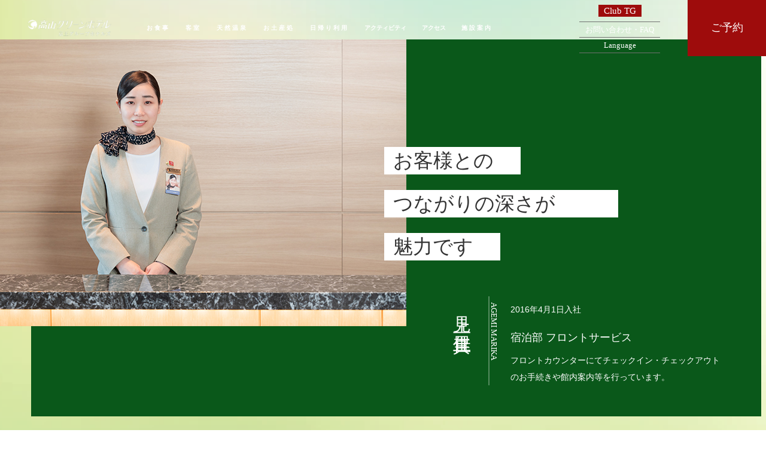

--- FILE ---
content_type: text/html
request_url: https://takayama-gh.com/company/staff/agemi_marika.html
body_size: 3585
content:
<!DOCTYPE html>
<html lang="ja">
<head>
  <meta charset="UTF-8">
  <script type="text/javascript" src="/common/js/viewport.js"></script>
  <meta http-equiv="X-UA-Compatible" content="ie=edge">
  <meta name="format-detection" content="telephone=no">
  <meta name="description" content="高山グリーンホテルのリクルート情報。こちらでは実際にホテル内の「宿泊部」で働く先輩社員のご紹介をしています。仕事内容や入社の理由、仕事の魅力・やりがいについて、今後の目標など。">
  <meta name="keywords" content="宿泊部,ホテルスタッフ,ホテル求人,募集要項,高山グリーンホテル">
  <meta name="robots" content="ALL">
  <title>上見 真里佳｜リクルート | 会社案内 |【公式】飛騨高山温泉 高山グリーンホテル(京王グループホテルズ)</title>
  <!-- common_css -->
  <link rel="stylesheet" href="/common/css/base.css">
  <link rel="stylesheet" href="/common/css/common.css">
  <!-- /common_css -->
  <!-- local_css -->
  <link rel="stylesheet" href="/common/css/swiper.css">
  <link rel="stylesheet" href="/common/css/directory_03.css">
  <link rel="stylesheet" href="/common/gallery/css/gallery.css">
  <link rel="stylesheet" href="/common/css/directory_02.css">
  <link rel="stylesheet" href="/company/css/index.css">
  <link rel="stylesheet" href="/company/staff/css/index.css">
  <!-- /local_css -->
<!-- Google Tag Manager -->
<script>(function(w,d,s,l,i){w[l]=w[l]||[];w[l].push({'gtm.start':
new Date().getTime(),event:'gtm.js'});var f=d.getElementsByTagName(s)[0],
j=d.createElement(s),dl=l!='dataLayer'?'&l='+l:'';j.async=true;j.src=
'https://www.googletagmanager.com/gtm.js?id='+i+dl;f.parentNode.insertBefore(j,f);
})(window,document,'script','dataLayer','GTM-34SHZ');</script>
<!-- End Google Tag Manager -->
</head>
<body>
<!-- Google Tag Manager (noscript) -->
<noscript><iframe src="https://www.googletagmanager.com/ns.html?id=GTM-34SHZ"
height="0" width="0" style="display:none;visibility:hidden"></iframe></noscript>
<!-- End Google Tag Manager (noscript) -->

<!-- header -->
<header data-include="header"></header>
<!-- /header -->

<section class="main-visual">
	<div class="main-block">
		<h2 class="main-kv"><span class="main-kv-box"><img class="css-agemi_marika" src="/company/staff/img/agemi_marika/kv_main.jpg" alt=""></span></h2>
		<div class="main-detail">
			<div class="main-message">
				<p class="message-txt">お客様との</p>
				<p class="message-txt">つながりの深さが</p>
				<p class="message-txt">魅力です</p>
			</div>
			<div class="detail-block">
				<div class="detail-name">
					<p class="name-jp">上見 真里佳</p>
					<p class="name-en">AGEMI MARIKA</p>
				</div>
				<div class="detail-info">
					<p class="info-date">2016年4月1日入社</p>
					<p class="info-name">宿泊部 フロントサービス</p>
					<p class="info-txt">フロントカウンターにてチェックイン・チェックアウトのお手続きや館内案内等を行っています。</p>
				</div>
			</div>
		</div>
	</div>
</section>
<div class="profile" id="content">
  <section id="question">
    <div class="content_ttl">
      <h2><img src="/company/staff/img/common/ttl_interview.png" alt="INTERVIEW"></h2>
      <p class="content_subTtl">インタビュー</p>
    </div>
    <div class="question_sec">
      <div class="question_wrap">
        <div class="question_ttl">
          <p class="que"><img src="/company/staff/img/common/ttl_q1.png" alt="q-1"></p>
          <h3 class="que_ttl">高山グリーンホテルに入社した理由は？</h3>
        </div>
        <div class="question_content">
          <p class="content_txt">大学で英語を専攻していたこともあり、英語を活かせる仕事をしたいと思っていました。<br>私の地元である高山市は、高校生の頃から様々な国の方が観光に訪れている光景をよく目にしており、その中でもホテルは観光産業の中核を担う存在であり、インバウンドのお客様のご利用が特に多いです。加えて、高山グリーンホテルは、宿泊だけでなく、レストランや飛騨物産館などお客様に接することのできる職種が幅広く、英語を活かす機会が多いことに魅力を感じ、入社を決めました。</p>
        </div>
      </div>
    </div>
    <div class="question_sec">
      <div class="question_wrap">
        <div class="question_ttl">
          <p class="que"><img src="/company/staff/img/common/ttl_q2.png" alt="q-2"></p>
          <h3 class="que_ttl">高山グリーンホテルでの仕事の魅力・やりがいについて</h3>
        </div>
        <div class="question_content">
          <p class="content_txt">実際に働いてみて魅力に感じていることは「お客様とのつながりの深さ」です。<br>当ホテルは、地元のお客様やリピーターの方のご利用が多いのが特徴で、食事や宿泊に何度も訪れてくださり、中には名前を憶えてくださっている方も多くいらっしゃいます。<br>何度もご利用いただいていること自体嬉しいことですが、「このホテルが好きだから楽しみにしてきた」などのお言葉を直接いただくこともあるので、それがやりがいになりますし、これからもそう思っていただけるよう頑張ろうという思いになります。</p>
        </div>
      </div>
    </div>
    <div class="question_sec">
      <div class="question_wrap">
        <div class="question_ttl">
          <p class="que"><img src="/company/staff/img/common/ttl_q3.png" alt="q-3"></p>
          <h3 class="que_ttl">今後の目標は？</h3>
        </div>
        <div class="question_content">
          <p class="content_txt">現在は宿泊部に所属していますが、とても忙しい日は料飲部（レストラン）の応援に入ったりすることもあります。一つの会社にいながら異なる職場を経験できることは大変さもありますが、周囲の方の支えを改めて実感するとても良い機会でもあります。<br>こうした経験を積み重ね、将来は私自身、職種の垣根を越えて仲間をサポートできる役割を担える存在になりたいとも思っています。</p>
        </div>
      </div>
    </div>
  </section>
  <section id="schedule">
    <div class="other_ttl">
      <h2 class="pc_only"><img src="/company/staff/img/common/ttl_daily.png" alt="DAILY SCHEDULE"></h2>
      <h2 class="sp_only"><img src="/company/staff/img/common/ttl_daily_sp.png" alt="DAILY SCHEDULE"></h2>
      <h3 class="content_subTtl">１日のスケジュール</h3>
    </div>
    <div class="schedule_wrap">
      <div class="schedule_left">
        <div class="schedule_time">
          <div class="time_clock">
            <p>8 : 00</p>
          </div>
          <div class="time_desc">
            <p>起床・準備</p>
          </div>
        </div>
        <div class="schedule_time">
          <div class="time_clock">
            <p>10 : 00</p>
          </div>
          <div class="time_desc">
            <p>出勤<br><span>チェックアウト・レジ締め等の事務作業</span></p>
          </div>
        </div>
        <div class="schedule_time">
          <div class="time_clock">
            <p>11 : 00</p>
          </div>
          <div class="time_desc">
            <p></p>
          </div>
        </div>
        <div class="schedule_time">
          <div class="time_clock">
            <p>12 : 00</p>
          </div>
          <div class="time_desc">
            <p class="pc_only"><br></p>
            <p>レストランご利用の方・昼食団体の方の対応・会場案内</p>
          </div>
        </div>
        <div class="schedule_time">
          <div class="time_clock">
            <p>13 : 00</p>
          </div>
          <div class="time_desc">
            <p class="pc_only"><br></p>
            <p>休憩</p>
          </div>
        </div>
        <div class="schedule_time">
          <div class="time_clock">
            <p>14 : 00</p>
          </div>
          <div class="time_desc">
            <p class="pc_only"><br></p>
            <p>フロントカウンターにてチェックイン手続き・館内案内<br><span>入室時間前のお客様のお荷物預かり、お部屋入れ<br>客室からのお問い合わせ対応（館内着のサイズ変更、食事時間の変更、タクシー手配等）</span></p>
          </div>
        </div>
        <div class="schedule_time">
          <div class="time_clock">
            <p>18 : 30</p>
          </div>
          <div class="time_desc">
            <p></p>
          </div>
        </div>
        <div class="schedule_time">
          <div class="time_clock">
            <p>19 : 00</p>
          </div>
          <div class="time_desc">
            <p>退勤</p>
          </div>
        </div>
      </div>
      <div class="schedule_right">
        <img src="/company/staff/img/agemi_marika/img_daily.jpg" alt="">
      </div>
    </div>
  </section>
  <section class="message">
    <div class="question_wrap">
      <div class="message_block">
        <div class="message_info">
          <h3 class="message_ttl">学生の方へのメッセージ</h3>
          <p class="message_txt">毎日違う出会いがあり、また季節やイベントによって、ホテルの内装・食事なども大きく変わるので新鮮な気持ちで働くことができます。<br>人と関わることが好きな方、ホテルの仕事に少しでも興味がある方、是非お待ちしております！</p>
        </div>
        <div class="message_img">
          <img src="/company/staff/img/agemi_marika/img_message.jpg" alt="">
        </div>
      </div>
      
    </div>
  </section>
  <section class="other">
    <div class="other_ttl">
      <h2 class="pc_only"><img src="/company/staff/img/common/ttl_other.png" alt="OTHER PEOPLE"></h2>
      <h2 class="sp_only"><img src="/company/staff/img/common/ttl_other_sp.png" alt="OTHER PEOPLE"></h2>
      <p class="other_subTtl">他の社員紹介を見る</p>
    </div>
    <div class="staff-staff">
      <ul class="staff-staff_list">
        <li>
          <a href="/company/staff/nakayoshi_yuka.html">
            <div class="staff-staff_img"><img src="/company/staff/img/common/other_01.jpg" alt=""></div>
            <div class="staff-staff_info">
              <div class="staff-staff__block">
                <p class="staff-staff_name">中吉 佑佳</p>
                <p class="staff-staff_date">2018年4月1日入社</p>
                <p class="staff-staff_ttl">料飲部 緑亭</p>
              </div>
              <div class="staff-staff_txt-block">
                <p class="staff-staff_txt2">READ MORE</p>
              </div>
            </div>
          </a>
        </li>
        <li>
          <a href="/company/staff/ueda_yuki.html">
            <div class="staff-staff_img"><img src="/company/staff/img/common/other_02.jpg" alt=""></div>
            <div class="staff-staff_info">
              <div class="staff-staff__block">
                <p class="staff-staff_name">上田 悠貴</p>
                <p class="staff-staff_date">2021年4月1日入社</p>
                <p class="staff-staff_ttl">料飲部 木乃香</p>
              </div>
              <div class="staff-staff_txt-block">
                <p class="staff-staff_txt2">READ MORE</p>
              </div>
            </div>
          </a>
        </li>
        <li>
          <a href="/company/staff/hirano_haruna.html">
            <div class="staff-staff_img"><img src="/company/staff/img/common/other_03.jpg" alt=""></div>
            <div class="staff-staff_info">
              <div class="staff-staff__block">
                <p class="staff-staff_name">平野 遥菜</p>
                <p class="staff-staff_date">2021年4月1日入社</p>
                <p class="staff-staff_ttl">調理部 グリーンコート調理</p>
              </div>
              <div class="staff-staff_txt-block">
                <p class="staff-staff_txt2">READ MORE</p>
              </div>
            </div>
          </a>
        </li>
        <li>
          <a href="/company/staff/maeda_keigo.html">
            <div class="staff-staff_img"><img src="/company/staff/img/common/other_04.jpg" alt=""></div>
            <div class="staff-staff_info">
              <div class="staff-staff__block">
                <p class="staff-staff_name">前田 渓吾</p>
                <p class="staff-staff_date">2019年4月1日入社</p>
                <p class="staff-staff_ttl">調理部 グリーンコート調理</p>
              </div>
              <div class="staff-staff_txt-block">
                <p class="staff-staff_txt2">READ MORE</p>
              </div>
            </div>
          </a>
        </li>
        <li>
          <a href="/company/staff/ono_eri.html">
            <div class="staff-staff_img"><img src="/company/staff/img/common/other_06.jpg" alt=""></div>
            <div class="staff-staff_info">
              <div class="staff-staff__block">
                <p class="staff-staff_name">小野 江理</p>
                <p class="staff-staff_date">2020年8月1日入社</p>
                <p class="staff-staff_ttl">宿泊部 フロントサービス</p>
              </div>
              <div class="staff-staff_txt-block">
                <p class="staff-staff_txt2">READ MORE</p>
              </div>
            </div>
          </a>
        </li>
        <li>
          <a href="/company/staff/mori_junon.html">
            <div class="staff-staff_img"><img src="/company/staff/img/common/other_07.jpg" alt=""></div>
            <div class="staff-staff_info">
              <div class="staff-staff__block">
                <p class="staff-staff_name">森 樹音</p>
                <p class="staff-staff_date">2022年4月1日入社</p>
                <p class="staff-staff_ttl">調理部</p>
              </div>
              <div class="staff-staff_txt-block">
                <p class="staff-staff_txt2">READ MORE</p>
              </div>
            </div>
          </a>
        </li>
      </ul>
    </div>
    <div class="news_link">
      <p class="news_btn"><a class="link_next_btn _green" href="/company/recruit.html">採用トップへ戻る</a></p>
    </div>
  </section>
  <section class="graduate bottom_graduate">
    <div class="graduate_block">
      <p class="graduate_btn"><a href="https://job.mynavi.jp/24/pc/search/corp212886/outline.html" target="_blank">ENTRY</a></p>
      <p class="graduate_txt">採用はマイナビのマイページよりエントリーいただけます。</p>
    </div>
  </section>
  <section id="breadcrumb">
    <div class="section_inner">
      <p><a href="/">TOP</a><span class="mark">&gt;</span><a href="/company/recruit.html">リクルート</a><span class="mark">&gt;</span>宿泊部 上見真里佳</p>
    </div>
  </section>
</div>

<!-- footer -->
<footer data-include="footer"></footer>
<!-- /footer -->

<!-- common_js -->
<script type="text/javascript" src="/common/js/jquery-2.1.3.min.js"></script>
<script src="https://cdnjs.cloudflare.com/ajax/libs/jquery-cookie/1.4.1/jquery.cookie.js"></script>
<script type="text/javascript" src="/common/js/import.js"></script>
<script type="text/javascript" src="/common/js/jquery.inview.min.js"></script>
<script type="text/javascript" src="/common/js/jquery.colorbox-min.js"></script>
<script type="text/javascript" src="/common/js/common.js"></script>
<!-- /common_js -->
<!-- local_js -->
<script type="text/javascript" src="/common/js/swiper.min.js"></script>
<script type="text/javascript" src="/common/js/directory_03.js"></script>
<script type="text/javascript" src="/common/gallery/js/gallery.js"></script>
<script type="text/javascript" src="/common/js/directory_02.js"></script>
<script type="text/javascript" src="/dining/js/index.js"></script>
<script type="text/javascript" src="/company/js/index.js"></script>
<script type="text/javascript" src="/company/staff/js/index.js"></script>
<!-- /local_js -->

</body>
</html>


--- FILE ---
content_type: text/css
request_url: https://takayama-gh.com/common/css/base.css
body_size: 9302
content:
@charset 'UTF-8';
/*init*/
html{
	font-size:10px;
	overflow-y:scroll;
}
body,div,
dl,dt,dd,ul,ol,li,
h1,h2,h3,h4,h5,h6,
pre,code,
form,fieldset,legend,input,textarea,
p,blockquote,th,td{
  margin:0;
  padding:0;
}
body{
  color:#333333;
  font-family: 'YuGothic','Yu Gothic','Hiragino Kaku Gothic ProN','ヒラギノ角ゴ ProN W3','メイリオ', 'Meiryo','ＭＳ ゴシック',sans-serif;
  font-weight:normal;
  line-height:1.5;
  letter-spacing:0px;
  -webkit-text-size-adjust:100%;
}
ul,ol,li{list-style:none;}
h1,h2,h3,h4,h5,h6{
	font-size:100%;
	font-weight: normal;
	clear:both;
}
form, fieldset, input, select, textarea{font:inherit;}
input, select, textarea{outline:none;}
input{vertical-align:middle;}
fieldset{border:0;}
i, cite, em, var, address, dfn{font-style: normal;}
img{
  max-width:100%;
  border:0;
  vertical-align:top;
}
a,input{
  -webkit-transition:all 0.3s ease;
  -moz-transition   :all 0.3s ease;
  -ms-transition    :all 0.3s ease;
  -o-transition     :all 0.3s ease;
  transition        :all 0.3s ease;
  outline:none;
}
a:link, a:visited,a:hover, a:active{color:#333333; text-decoration:none;}
a:hover{
  opacity:0.8;
  filter:alpha(opacity=80);
}
sup, sub{font-size: 60%;}
sup{vertical-align:top;}
sub{vertical-align:baseline;}
em{font-style:normal;}
table, th, td{font:inherit;}
th, td{text-align:left; vertical-align:top;}
form, fieldset, input, textarea{font:inherit;}
iframe{border: none;}
*{
  box-sizing: border-box;
}
@media screen and (min-width:769px){
  html{
		font-size:10px;
  }
}
/*
ColorBox Core Style:
The following CSS is consistent between example themes and should not be altered.
*/
#colorbox, #cboxOverlay, #cboxWrapper {
	position: absolute;
	top: 0;
	left: 0;
	z-index: 9999;
	overflow: hidden;
}
#cboxOverlay {
	position: fixed;
	width: 100%;
	height: 100%;
}
#cboxMiddleLeft, #cboxBottomLeft {
	clear: left;
}
#cboxContent {
	position: relative;
}
#cboxLoadedContent {
	overflow: auto;
}
#cboxTitle {
	margin: 0;
}
#cboxLoadingOverlay, #cboxLoadingGraphic {
	position: absolute;
	top: 0;
	left: 0;
	width: 100%;
	height: 100%;
}
#cboxPrevious, #cboxNext, #cboxClose, #cboxSlideshow {
	cursor: pointer;
}
.cboxPhoto {
	float: left;
	margin: auto;
	border: 0;
	display: block;
	max-width: none;
}
.cboxIframe {
	width: 100%;
	height: 100%;
	display: block;
	border: 0;
}
#colorbox, #cboxContent, #cboxLoadedContent {
	box-sizing: content-box;
	-moz-box-sizing: content-box;
	-webkit-box-sizing: content-box;
}
/*
    User Style:
    Change the following styles to modify the appearance of ColorBox.  They are
    ordered & tabbed in a way that represents the nesting of the generated HTML.
*/
#cboxOverlay {
	background: #000;
}
#cboxContent {
	margin-top: 20px;
}
.cboxIframe {
	background: #fff;
}
#cboxError {
	padding: 50px;
	border: 1px solid #ccc;
}
#cboxLoadedContent {
	background: #fff;
}
#cboxTitle {
	position: absolute;
	top: -20px;
	left: 0;
	color: #ccc;
}
#cboxCurrent {
	position: absolute;
	top: -20px;
	right: 0px;
	color: #ccc;
}
#cboxSlideshow {
	position: absolute;
	top: -20px;
	right: 90px;
	color: #fff;
}
#cboxPrevious {
	position: absolute;
	top: 50%;
	left: 5px;
	margin-top: -32px;
	background: url(images/controls.png) no-repeat top left;
	width: 28px;
	height: 65px;
	text-indent: -9999px;
}
#cboxPrevious:hover {
	background-position: bottom left;
}
#cboxNext {
	position: absolute;
	top: 50%;
	right: 5px;
	margin-top: -32px;
	background: url(images/controls.png) no-repeat top right;
	width: 28px;
	height: 65px;
	text-indent: -9999px;
}
#cboxNext:hover {
	background-position: bottom right;
}
#cboxLoadingOverlay {
	background: #000;
}
#cboxLoadingGraphic {
	background: url(images/loading.gif) no-repeat center center;
}
#cboxClose {
	position: absolute;
	display: block;
	background: url(images/controls.png) no-repeat top center;
	text-indent: -9999px;
}
.pClose{
	width: 42px;
	height: 120x;
	bottom: 19px;
	right: 16px;
}
.vClose{
	top: 10px;
	right: 9px;
	width:48px;
	height:20px;
}
#cboxClose:hover {
	background-position: bottom center;
}
/* footer text link*/
.ftr_txtlink {
    padding: 10px 0;
    text-align: right;
}
.ftr_txtcolor {
    color: #fff!important;
}
/* html */
html.modal_open{
	height: 100%;
	overflow: hidden;
}
/* header */
#header{
	position: absolute;
  top: 0;
  left: 0;
  z-index: 101;
  width: 100%;
	box-sizing: border-box;
	line-height: 1;
  text-align: center;
}
#header.menu_open{
	background: rgba(0,0,0,0.5);
}
#header .header_nav_wrap{
  display: table;
  width: 100%;
	height: 60px;
	table-layout: fixed;
}
#header .logo{
  display: table-cell;
  width: 226px;
  vertical-align: middle;
  padding: 30px;
}
#header .logo .link{
  display: block;
}
#header .sub_nav{
  display: table-cell;
  vertical-align: middle;
  padding-right: 30px;
}
#header .sub_nav .link_list{
  display: inline-block;
  width: auto;
	margin: 0 0 0 auto;
}
#header .sub_nav .link_list li{
  width: 100%;
  padding: 6px 10px;
}
#header .sub_nav .link_list .item{
  vertical-align: middle;
  border-bottom: 1px #707070 solid;
  font-size: 1.3rem;
}
#header .sub_nav .link_list .item a{
	white-space: nowrap;
}
#header .sub_nav .link_list .item._club{
	padding-bottom: 10px;
}
/* #header .sub_nav .link_list li:nth-child(3) a{
	padding: 2px 9px;
	background-color: #9E0C0C;
	font-size: 12px;
	color: #fff;
} */
.fixed_off {
  display: none;
}
#header.animation {
  transition: all linear .4s;
}
#header.fixed {
  position: fixed;
  top: -200px !important;
  width: 100%;
}
#header.fixed-menu {
  position: fixed;
  top: 0 !important;
  width: 100%;
}
#header.fixed .header_inner{
 background: #fff;
}
#header.fixed-menu .header_inner{
 background: #fff;
}
#header.fixed-menu .global > li a.gnav_btn {
  color: #333;
}
#header.fixed-menu .sub_nav .link_list .link{
	color: #333;
}
#header.fixed-menu .sub_nav .function_menu .tel {
  color: #333;
}
#header.fixed-menu .sub_nav .link_list li.bgNav a {
  color: #fff;
}
#header.fixed-menu .function_menu .item {
  border-color: #707070 !important;
}
.fixed_off {
  display: block;
}
.fixed_on {
  display: none;
}
#header.fixed .fixed_off {
  display:none;
}
#header.fixed .fixed_on {
  display: block;
}

@media screen and (max-width: 1279px) {  /*__sp_menu_*/
	#header .sub_nav .link_list li:nth-child(3) a {
		background-color: transparent;
		color: #333333;
		padding: 0;
	}
	.ftr_txtlink {
    padding: 0;
    text-align: left;
	}
}
#header .sub_nav .link_list .item:last-child{
  margin-top: 7px;
  border-bottom: none;
}
#header .sub_nav .link_list .link{
	color: #FFFFFF;
}
#header .sub_nav .function_menu .tel .no{
  font-size: 2.5rem;
  margin-left: 5px;
}
#header .bottom_nav{
	display: none;
}
#header #megamenu{
  display: table-cell;
  width: 70%;
  vertical-align: middle;
}
#header #header_nav_btn {
	display: none;
}
#header .reservation_area {
  display: table-cell;
  vertical-align: middle;
	width: 10%;
  background: #9E0C0C;
  color: #FFFFFF;
	cursor: pointer;
}
#header .reservation_area:hover {
	opacity: 1;
}
#header .reservation_area .reservation_btn{
  font-size: 1.8rem;
  font-family: 'Yu Mincho', 'YuMincho', 'Noto Serif JP', serif;
}
#header .reservation_area p {
	line-height: 1.75;
}
#header .reservation_area a {
	text-decoration: underline;
}
#header .reservation_area .reservation_menu {
	display: none;
	width: 100%;
	padding: 50px;
	box-sizing: border-box;
	background: #666;
	position: absolute;
	left: 0;
	top: 87px;
	z-index: 48;
	font-size: 1.4rem;
	color: #fff;
}
#header .reservation_area .reservation_menu {
	padding: 50px 30px;
}
#header .reservation_area .reservation_menu .reservation_menu_wrap {
	position: relative;
}
#header #megamenu .nav_logo{
	display: none;
}
#header .logo ._top{
	display: block;
}
#header .logo ._green{
	display: none;
}
#header nav.global-wrap {
	clear: both;
  display: table;
  width: 100%;
}
#header .global{
  display: table-cell;
  vertical-align: middle;
}
#header .global > li {
	float: left;
  margin: 42px 19px;
}
#header.menu_open .global > li._hover{
  margin: 0;
  padding: 42px 19px;
}
#header .global > li a.gnav_btn {
	display: block;
	font-size: 1.5rem;
	font-weight: bold;
	text-decoration: none;
	color: #FFFFFF;
	text-align: center;
	box-sizing: border-box;
	line-height: 1;
  font-family: 'Yu Mincho', 'YuMincho', 'Noto Serif JP', serif;
}
@media screen and (max-width: 1550px) and (min-width: 1400px) { 
  #header .global > li {
    margin: 42px 15px;
  }
  #header.menu_open .global > li._hover{
    padding: 42px 15px;
  }
  #header .global > li a.gnav_btn {
     font-size: 1.25rem;
  }
}
@media screen and (max-width: 1401px) and (min-width: 1280px) { 
  #header .global > li {
    margin: 42px 13px;
  }
  #header.menu_open .global > li._hover{
    padding: 42px 13px;
  }
  #header .global > li a.gnav_btn {
     font-size: 1rem;
  }
}
#header .global > li a.gnav_btn span {
  position: relative;
  display: inline-block;
  text-decoration: none;
	letter-spacing: 3px;
}
#header .global > li.nav_activity a.gnav_btn span,
#header .global > li.nav_access a.gnav_btn span {
	letter-spacing: 0;
}
#header .global > li a.gnav_btn span::after {
  position: absolute;
  bottom: -4px;
  left: 0;
  content: '';
  width: 100%;
  height: 1px;
  background: #FFFFFF;
  transform: scale(0, 1);
  transform-origin: left top;
  transition: transform .4s;
}
#header .global > li a.gnav_btn:hover span::after {
  transform: scale(1, 1);
}
#header.menu_open .global > li a.gnav_btn{
	opacity: 0.5;
}
#header.menu_open .global > li._hover a.gnav_btn{
	opacity: 1;
}
#header.menu_open .logo{
	opacity: 0.5;
}
#header.menu_open .sub_nav{
	opacity: 0.5;
}
#header.menu_open .reservation_area{
	background: #4E0606;
	color: #7F7F7F;
}
@media screen and (max-width: 1279px) {  /*__sp_menu_*/
	#header{
    position: fixed;
    top: 0;
		transform: translateY(0);
    transition: 1s;
    width: 100%;
    z-index: 999;
	}
	#header .header_nav_wrap{
		transition: .8s ;
	}
	#header.top .header_nav_wrap{
		background: transparent;
	}
	#header.top .logo ._green{
		display: none;
	}
	#header.top .logo ._top{
		display: block;
	}
	#header.hide{
			transform: translateY(-100%);
      top: 0px;
	}
	#header .logo{
		width: 57%;
		padding: 20px;
	}
	#header .reservation_area .reservation_btn{
		font-size: 1.6rem;
	}
	#header #header_nav_btn.btnClose{
		background: #FFFFFF;
	}
	#header #header_nav_btn.btnClose span{
		background: #000000;
	}
}
@media screen and (max-width:320px) {
  #header{
    top: 115px;
  }
}
#header .global li .mega_dropdown {
	display: none;
	width: 100%;
	position: absolute;
	top: 100%;
	left: 0;
	background: #f7f7f7;
	border-top: 1px solid #ccc;
	overflow: hidden;
	z-index: 39;
}
#header .global li .mega_dropdown .mgdd_wrap {
	width: 90%;
	display: table;
	margin: 0 auto;
	padding: 50px 0;
}
#header .global li .mega_dropdown .mgdd_wrap {
	width: 100%;
	padding: 65px 70px;
}
#header .global li .mega_dropdown .mgdd_wrap a {
	color: #333;
	text-decoration: none;
}
#header .global li .mega_dropdown .mgdd_utility {
	display: table-cell;
	vertical-align: middle;
	width: 330px;
	padding-right: 40px;
	border-right: #DDDDDD 1px solid;
}
#header .global li .mega_dropdown .mgdd_utility .category_title {
	font-size: 3.8rem;
	text-align: left;
	margin-bottom: 15px;
  font-family: 'Yu Mincho', 'YuMincho', 'Noto Serif JP', serif;
}
#header .global li .mega_dropdown .mgdd_utility .category_sub_title {
	font-size: 1.4rem;
	text-align: left;
	margin-left: 0.5em;
	letter-spacing: 2px;
	margin-bottom: 45px;
  font-family: 'Yu Mincho', 'YuMincho', 'Noto Serif JP', serif;
}
#header .global li .mega_dropdown .mgdd_utility .category_top a {
	display: table;
	width: 215px;
	color: #333;
	border: 1px solid #ccc;
	border-radius: 2px;
}
#header .global li .mega_dropdown .mgdd_utility .category_top a:nth-child(2) {
	margin-top: 20px;
}
#header .global li .mega_dropdown .mgdd_utility .category_top a:hover {
	opacity: 0.6;
}
#header .global li .mega_dropdown .mgdd_wrap .mgdd_block {
	display: table-cell;
	vertical-align: middle;
	width: 770px;
	padding-left: 40px;
}
#header .global li .mega_dropdown .mgdd_block .menu_item{
	float: left;
	width: 31%;
	margin-right: 3.5%;
}
#header .global li .mega_dropdown .mgdd_block .menu_item:nth-child(3n){
	margin-right: 0;
}
#header .global li .mega_dropdown .mgdd_block .menu_item .link{
	display: block;
	overflow: hidden;
}
#header .global li .mega_dropdown .mgdd_block .menu_item .link:hover{
	opacity: 1;
}
#header .global li .mega_dropdown .mgdd_block .menu_item .text{
	font-size: 1.4rem;
	text-align: left;
	margin-top: 20px;
}
#header .global li .mega_dropdown .mgdd_block .menu_item .img{
	overflow: hidden;
}
#header .global li .mega_dropdown .mgdd_block .menu_item .img_wrap{
	display: block;
	transition: 0.5s linear;
}
#header .global li .mega_dropdown .mgdd_block .menu_item:hover .img_wrap {
	transform: scale(1.1, 1.1);
}
#header .global li .mega_dropdown .mgdd_block .menu_item .text_list{
	margin-top: 10px;
}
#header .global li .mega_dropdown .mgdd_block .menu_item .text_list li{
	margin-bottom: 30px;
	text-align: left;
}
#header .global li .mega_dropdown .mgdd_block .menu_item .text_list li.txt{
	margin-bottom: 15px;
}
#header .global li .mega_dropdown .mgdd_block .menu_item .text_list li:last-child{
	margin-bottom: 0;
}
#header .global li .mega_dropdown .mgdd_block .menu_item .text_list a {
	font-size: 1.4rem;
	color: #0A581A;
	position: relative;
	padding-right: 1.8em;
	line-height: 1.5;
}
#header .global li .mega_dropdown .mgdd_block .menu_item .text_list a.red_txt {
	color: #ed1c24;
	font-weight: 800;
}
#header .global li .mega_dropdown .mgdd_block .menu_item .text_list a::after {
	content: '';
	position: absolute;
	width: 19px;
	height: 6px;
	top: 50%;
	right: 0;
	transform: translateY(-50%);
	background: url(/common/img/icon_arrow_r_g.png) no-repeat;
}
#header .global li .mega_dropdown .mgdd_block .menu_text_link{
	display: none;
}
#header .global li .mega_dropdown .mgdd_wrap .mgdd_block {
	width: 65.81%;
}
#header .global li .mega_dropdown .mgdd_wrap .mgdd_block > ul:after {
	content: "";
	clear: both;
	display: block;
}
#header .global li .mgdd_wrap-close:hover {
	opacity: 0.7;
}
/* 4列 */
#header .global li.nav_dining .mega_dropdown .mgdd_block .menu_item {
	width: 17%;
}
#header .global li.nav_activity .mega_dropdown .mgdd_block .menu_item,
#header .global li.nav_facility .mega_dropdown .mgdd_block .menu_item{
	width: 22.3%;
}
#header .global li.nav_dining .mega_dropdown .mgdd_block .menu_item:nth-child(3n),
#header .global li.nav_activity .mega_dropdown .mgdd_block .menu_item:nth-child(3n),
#header .global li.nav_facility .mega_dropdown .mgdd_block .menu_item:nth-child(3n){
	margin-right: 3.5%;
}
#header .global li.nav_dining .mega_dropdown .mgdd_block .menu_item:nth-child(5n){
	margin-right: 0;
}
#header .global li.nav_activity .mega_dropdown .mgdd_block .menu_item:nth-child(4n),
#header .global li.nav_facility .mega_dropdown .mgdd_block .menu_item:nth-child(4n){
	margin-right: 0;
}
#header .global li.nav_dining .mega_dropdown .mgdd_block .menu_item:nth-child(n + 5) .link{
	margin-top: 0;
}
#header .global li.nav_activity .mega_dropdown .mgdd_block .menu_item:nth-child(n + 4) .link,
#header .global li.nav_facility .mega_dropdown .mgdd_block .menu_item:nth-child(n + 4) .link{
	margin-top: 0;
}
#header .global li.nav_dining .mega_dropdown .mgdd_block .menu_item:nth-child(n + 6) .link {
	margin-top: 40px;
}
#header .global li.nav_activity .mega_dropdown .mgdd_block .menu_item:nth-child(n + 5) .link,
#header .global li.nav_facility .mega_dropdown .mgdd_block .menu_item:nth-child(n + 5) .link{
	margin-top: 40px;
}
/* 2列 */
#header .global li.nav_rooms .mega_dropdown .mgdd_wrap .mgdd_block {
	width: 80%;
}
@media screen and (max-width:1279px) {   /*__sp_menu_*/
	#header .global li.nav_rooms .mega_dropdown .mgdd_wrap .mgdd_block {
		width: auto;
	}
}
#header .global li.nav_rooms .mega_dropdown .mgdd_block .menu_item{
	width: 30%;
}
#header .global li.nav_rooms .mega_dropdown .mgdd_block .menu_item:last-child{
	float: right;
	margin-top: 170px;
}
#header .global li.nav_activity .mega_dropdown .mgdd_block .menu_item .text{
  height: 30px;
}
@media screen and (max-width:1279px) {
  #header .global > li{
    margin-left: 5px;
    margin-right: 5px;
  }
  #header.menu_open .global > li._hover{
    margin-left: 0;
    margin-right: 0;
    padding-left: 5px;
    padding-right: 5px;
  }
}
@media screen and (max-width:1080px) {
	#header .global > li{
		margin: 5px;
	}
  #header.menu_open .global > li._hover{
    margin: 0;
    padding: 5px;
  }
}
@media screen and (max-width:1279px) {  /*__sp_menu_*/
	#header .global{
		display: block;
	}
	#header .header_inner .function_menu .tel{
		display: none;
	}
	#header .sub_nav{
		display: block;
		padding-right: 0;
	}
	#header .sub_nav .link_list,
	#header .sub_nav .link_list .item{
		display: block;
	}
	#header .sub_nav .link_list .item.item-pc{
		display: none;
	}
	#header .sub_nav .link_list .item,
	#header .sub_nav .link_list .item:last-child{
		border: none;
	}
	#header .sub_nav .link_list .item{
		margin-bottom: 40px;
	}
	#header .sub_nav .link_list .link{
		display: block;
		text-align: left;
		font-size: 1.6rem;
		color: #333333;
	}
	#header .global > li a.gnav_btn span{
		font-size: 2.4rem;
	}
	#header .bottom_nav{
		display: block;
	}
	#header .bottom_nav .text_link:nth-child(n+2){
		margin-top: 15px;
	}
    #header .bottom_nav .text_link:first-of-type{
        margin-bottom: 20px;
    }
    #header .bottom_nav .text_link:last-of-type{
        margin-bottom: 35px;
    }
	#header .bottom_nav .text_link .link{
		color: #0A581A;
		font-size: 1.4rem;
	}
	#header .bottom_nav .contact_btn{
		background: #0A581A;
	}
	#header .bottom_nav .contact_btn .call{
		display: block;
		color: #FFFFFF;
		padding: 20px;
	}
	#header .bottom_nav .contact_btn .call .text{
		display: inline-block;
		font-size: 1.4rem;
		margin-bottom: 10px;
	}
	#header .bottom_nav .contact_btn .call .tel{
		display: inline-block;
		font-size: 2.4rem;
		font-weight: bold;
	}
	#header #header_nav_btn {
		display: table-cell;
		width: 60px;
		height: 60px;
		background: #000000;
		position: relative;
		z-index: 100;
		cursor: pointer
	}
	#header_nav_btn span {
		right: 0;
        left: 0;
        margin: auto;
		width: 25px;
		height: 2px;
		display: block;
		position: absolute;
		background-color: #FFFFFF;
		border-radius: 5px;
		transition: all 0.2s linear;
	}
	#header_nav_btn span:nth-of-type(1) {
		top: 35%;
		-webkit-transform: rotate(0);
		transform: rotate(0);
	}
	#header_nav_btn span:nth-of-type(2) {
		bottom: 48%;
		-webkit-transform: rotate(0);
		transform: rotate(0);
	}
    #header_nav_btn span:nth-of-type(3) {
		bottom: 35%;
		-webkit-transform: rotate(0);
		transform: rotate(0);
	}
	#header_nav_btn.btnClose span:nth-of-type(1) {
		top: 47%;
		-webkit-transform: rotate(45deg);
		transform: rotate(45deg);
	}
	#header_nav_btn.btnClose span:nth-of-type(2) {
		bottom: 50%;
		-webkit-transform: rotate(-45deg);
		transform: rotate(-45deg);
	}
    #header_nav_btn.btnClose span:nth-of-type(3) {
		display: none;
	}
	.header-nav-open #header #header_nav_btn a span:before {
		background: #fff;
	}
	#header .reservation_area {
		position: relative;
		float: none;
		width: 100px;
		margin: 0;
		z-index: 99;
	}
	#header .reservation_area {
		clear: both;
	}
	#header .reservation_area .reservation_menu {
		display: none;
		padding: 0;
		position: static;
		font-size: 1.1rem;
	}
	#header .reservation_area .search-dropdown-close {
		display: none;
	}
	#header nav.global-wrap {
		display: block;
		padding: 10% 10% 15% 10%;
	}
	/* iphone */
	.iOS #header nav.global-wrap {
		padding-bottom: 35%;
	}
	.iOS #header nav.global-wrap.global-wrap-top{
		padding-bottom: 20%;
	}
	.iOS #header nav.global-wrap.global-wrap-child{
		padding-bottom: 15%;
	}
	#header .global > li {
		float: none;
		margin-bottom: 20px;
	}
	#header .global > li a.gnav_btn {
		padding: 0;
		color: #333333;
		width: 100%;
		position: relative;
		border-bottom: 1px solid #646363;
        padding-bottom: 20px;
	}
	#header .global > li a.gnav_btn:hover {
		opacity: 1;
	}
	#header .global > li a.mgdd_btn .icon_toggle{
		position: absolute;
		top: 50%;
		right: 0px;
	}
	#header .global > li a.mgdd_btn .icon_toggle.arrow{
		background: url(/common/img/icon_arrow_down.png) no-repeat center / contain;
		width: 20px;
		height: 20px;
		top: 0;
	}

	#header .global > li a.mgdd_btn .icon_toggle.arrow.act{
		transform: rotate(180deg);
	}
	#header .global > li a.mgdd_btn .icon_toggle span {
		position: absolute;
		right: 0;
		width: 14px;
		height: 1px;
		background-color: #333333;
		border-radius: 4px;
	}
	#header .global > li a.mgdd_btn .icon_toggle span:nth-of-type(1) {
		top: 0;
	}
	#header .global > li a.mgdd_btn .icon_toggle span:nth-of-type(2) {
		top: -6px;
		left: -7px;
		opacity: 1;
		width: 1px;
		height: 13px;
		transition: .2s;
	}
	#header .global > li a.mgdd_btn .icon_toggle.act span:nth-of-type(2) {
		top: 0;
		opacity: 0;
		transition: .2s;
	}
	#header .global > li a.gnav_btn span::after{
		content: none;
	}
	#header .global > li a.gnav_btn span {
		display: block;
		text-align: left;
		font-weight: normal;
	}
	#header .global li .mega_dropdown {
		position: static;
		background: none;
		border-top: none;
		margin-bottom: 50px;
	}
	#header .global li .mega_dropdown .mgdd_wrap {
		width: auto;
		padding: 0;
		display: block;

	}
	#header .global li .mega_dropdown .mgdd_wrap a:hover {
		text-decoration: none;
	}
	#header .global li .mega_dropdown .mgdd_utility {
		display: block;
		width: auto;
		text-align: left;
		font-family: 'Yu Mincho', 'YuMincho', 'Noto Serif JP', serif;
	}
	#header .global li .mega_dropdown .mgdd_utility .category_title,
	#header .global li .mega_dropdown .mgdd_utility .category_sub_title,
	#header .global li .mega_dropdown .mgdd_utility .category_top .link_next_btn {
		display: none;
	}
	#header .global li .mega_dropdown .mgdd_utility .category_top a {
		width: 100%;
		border: none;
		border-radius: 0;
		height: 45px;
		margin: 1px 0 0;
	}
	#header .global li .mega_dropdown .mgdd_utility .category_top a:hover {
		opacity: 1;
		text-decoration: none;
	}
	#header .global li .mega_dropdown .mgdd_utility .category_top a span {
		height: auto;
		padding: 5px 15px 5px 0;
		font-size: 1.8rem;
	}
	#header .global li .mega_dropdown .mgdd_wrap .mgdd_block {
		display: block;
		width: auto;
		text-align: left;
		padding-left: 0;
		font-family: 'Yu Mincho', 'YuMincho', 'Noto Serif JP', serif;
	}
	#header .global li .mega_dropdown .mgdd_wrap .mgdd_block .menu_item_list{
		padding-left: 24px;
	}
	#header .global li.nav_dining .mega_dropdown .mgdd_wrap .mgdd_block > ul > li,
	#header .global li.nav_activity .mega_dropdown .mgdd_wrap .mgdd_block > ul > li,
    #header .global li.nav_facility .mega_dropdown .mgdd_wrap .mgdd_block > ul > li,
	#header .global li .mega_dropdown .mgdd_wrap .mgdd_block > ul > li {
		border: none;
		padding: 0;
		margin: 0;
		float: none;
		width: 100%;
		display: table;
		height: 41px;
	}
	#header .global li .mega_dropdown .mgdd_wrap .mgdd_block > ul > li > a {
		font-size: 1.8rem;
		font-weight: normal;
		position: static;
		display: table-cell;
		vertical-align: middle;
	}
	#header .global li.nav_dining .mega_dropdown .mgdd_block .menu_item:nth-child(n + 5) .link,
	#header .global li.nav_activity .mega_dropdown .mgdd_block .menu_item:nth-child(n + 5) .link,
    #header .global li.nav_facility .mega_dropdown .mgdd_block .menu_item:nth-child(n + 5) .link,
	#header .global li .mega_dropdown .mgdd_block .menu_item:nth-child(n + 4) .link{
		margin-top: 0;
	}
	#header .global li .mega_dropdown .mgdd_wrap .mgdd_block > ul > li > a:before {
		display: none;
	}
	#header .global li .mega_dropdown .mgdd_wrap .mgdd_block > ul > li > a:hover {
		opacity: 1;
	}
	#header .global li .mega_dropdown .mgdd_wrap .mgdd_block-group {
		display: none;
	}
	#header .global li .mega_dropdown .mgdd_wrap .mgdd_block-group > ul {
		width: auto;
	}
	#header .global li .mega_dropdown .mgdd_wrap .mgdd_block-group > ul:first-child {
		float: none;
	}
	#header .global li .mega_dropdown .mgdd_wrap .mgdd_block-group > ul:last-child {
		float: none;
	}
	#header .global li .mega_dropdown .mgdd_wrap .mgdd_block-group > ul li a:hover {
		opacity: 1;
	}
	#header .global li .mega_dropdown .mgdd_block .menu_text_link{
		display: block;
		margin-top: 30px;
		margin-bottom: 10px;
	}
	#header .global li .mega_dropdown .mgdd_block .menu_text_link .link{
		display: block;
		font-size: 1.8rem;
		text-decoration: none;
		box-sizing: border-box;
		line-height: 1;
		font-family: 'Yu Mincho', 'YuMincho', 'Noto Serif JP', serif;
	}
	#header .global li .mega_dropdown .mgdd_block .menu_item .img{
		display: none;
	}
	#header .global li .mega_dropdown .mgdd_block .menu_item .text{
		font-size: 1.8rem;
		position: relative;
		padding-left: 32px;
		line-height: 1.5;
	}
	#header .global li .mega_dropdown .mgdd_block .menu_item .text:before {
		content: '';
		position: absolute;
		top: 50%;
		left: 0;
		display: inline-block;
		width: 20px;
		height: 1px;
		background-color: #333333;
	}
	#header .global li .mega_dropdown .mgdd_block .menu_item .text_list{
		margin-top: 20px;
		margin-bottom: 20px;
	}
	#header .global li.nav_rooms .mega_dropdown .mgdd_block .menu_item{
		width: 100%;
	}
	#header .global li .mega_dropdown .mgdd_block .menu_item .text_list li{
		font-size: 1.8rem;
		padding-left: 48px;
	}
	#header .global li .mega_dropdown .mgdd_block .menu_item .text_list li.text_list_heading{
		position: relative;
		padding-left: 30px;
	}
	#header .global li .mega_dropdown .mgdd_block .menu_item .text_list li.text_list_heading:before {
        content: '';
        position: absolute;
        top: 50%;
        left: 0;
        display: inline-block;
        width: 20px;
        height: 1px;
        background-color: #333333;
    }


	#header .global li .mega_dropdown .mgdd_block .menu_item .text_list a{
		font-size: 1.6rem;
		color: #333333;
		padding-right: 0;
	}
	#header .global li .mega_dropdown .mgdd_block .menu_item .text_list a::after{
		content: unset;
	}
}

@media screen and (min-width:769px) and ( max-width:1052px) {
	#header .global > li a.gnav_btn{
		font-size: 1.2rem;
		padding: 10px;
	}
	#header .sub_nav{
		padding-right: 5px;
	}
}
#header .megamenu_bg{
  display: none;
  background: rgba(0,0,0,0.5);
  height: 100vh;
  position: fixed;
  width: 100%;
  z-index: 20;
}

@media screen and (min-width: 1280px) {   /*__sp_menu_*/
  #header #sp_megamenu {
    display:none !important;
  }
}
@media screen and (max-width: 1279px) {   /*__sp_menu_*/
  #header #megamenu{
    display: none !important;
  }
  #header #sp_megamenu {
    display: none;
    width: 100%;
    background: #FFFFFF;
    position: absolute;
    left: 0;
    top: 0;
    z-index: 90;
    box-sizing: border-box;
  }
  #header #sp_megamenu .nav_logo{
    display: block;
    width: 57%;
    padding: 20px 5%;
  }
  #header #sp_megamenu .nav_logo a{
    display: block;
  }
  #header #sp_megamenu .global-wrap{
    overflow: scroll;
    height: calc(100vh - 62px);
  }

	#header .global li.nav_rooms .mega_dropdown .mgdd_block .menu_item:last-child{
		margin-top: 0;
	}

  #header .global li.nav_activity .mega_dropdown .mgdd_block .menu_item .text{
    height: auto;
  }
}
/* nav_small_txt */
@media screen and (max-width: 1279px) {   /*__sp_menu_*/
  #header .global > li.nav_small_txt a.gnav_btn span{
    font-size: 2.1rem;
    letter-spacing: 1px;
  }
}
/* nav_new */
#header .global > li.nav_new a.gnav_btn span.nav_new_icon {
  color: #ff0000;
  font-size: 1.6rem;
}
/* go to travel */
#header .global > li.nav_gototravel{
  display: none;
}
@media screen and (max-width: 1279px) {   /*__sp_menu_*/
  #header .global > li.nav_gototravel{
    display: block;
  }
}
/* 予約 */
#reservation_modal{
	display: none;
	height: 100vh;
	position: absolute;
	top: 0;
	width: 100%;
	z-index: 9999;
}
.reservation_modal_bg{
	background: rgba(0,0,0,0.4);
	height: 100vh;
	position: fixed;
	width: 100%;
}
.reservation_modal_content{
	background: #06230C;
	left: 50%;
	padding: 5%;
	position: absolute;
	top: 50%;
	transform: translate(-50%,-50%);
	width: 73%;
	box-sizing: border-box;
}
.reservation_modal_content .reservation_modal_close{
	position: absolute;
	top: 20px;
	right: 20px;
	color: #FFFFFF;
	font-size: 3rem;
}
.reservation_modal_content .reservation_modal_ttl{
	font-size: 3rem;
	margin-bottom: 20px;
	color: #FFFFFF;
	margin-bottom: 50px;
	font-family: 'Yu Mincho', 'YuMincho', 'Noto Serif JP', serif;
}
#reservation_modal iframe{
	width: 100%;
	min-width: 90%;
	height: 288px;
}
@media screen and (max-width: 768px) {
	.reservation_modal_content{
		width: 100%;
		height: 100vh;
		padding: 30px 4% 80px;
		position: relative;
    overflow-y: auto;
	}
	.reservation_modal_content .reservation_modal_ttl{
		font-size: 3rem;
		margin-bottom: 20px;
	}
	.reservation_modal_btn{
		width: 100%;
		margin: 30px auto 20px;
	}
	#reservation_modal iframe{
		min-width: auto;
		height: 435px;
	}
}
@media screen and (max-width: 320px) {
	#reservation_modal iframe{
    height: 350px;
  }
}
/* footer */
#footer{
  position: relative;
  background: url(/common/img/bg_footer.jpg) no-repeat center center;
  background-size: cover;
  color: #FFFFFF;
  z-index: 100;
}
#footer .footer_inner{
  position: relative;
  padding: 100px 5%;
}
#footer .link:link, #footer .link:visited, #footer .link:hover, #footer  .link:active{
  color: #FFFFFF;
}
#footer .logo{
  width: 221px;
  margin-bottom: 40px;
}
#footer .address{
  margin-bottom: 15px;
}
#footer .tel a[href^="tel:"]{
  color: #fff;
}
#footer .top_area{
  font-size: 1.6rem;
  margin-bottom: 40px;
	display: table;
	width: 100%;
}
#footer .top_area .lCont{
  width: 49%;
	display: table-cell;
	vertical-align: top;
}
#footer .top_area .rCont{
  width: 51%;
	display: table-cell;
	vertical-align: top;
}
#footer .top_area .linklist{
	display: table;
	margin: 0 0 0 auto;
}
#footer .top_area .linklist li{
  padding-right: 40px;
	display: inline-block;
}
#footer .top_area .linklist li:last-child{
  padding-right: 0;
}
#footer .top_area .linklist li a{
	display: block;
  margin-bottom: 15px;
	white-space: nowrap;
}
#footer .bottom_area{
  display: table;
  width: 100%;
}
#footer .bottom_area .linklist li{
  display: inline-block;
  vertical-align: middle;
  float: none;
  margin-right: 3.2%;
}
#footer .bottom_area .linklist li:last-child{
  margin-right: 0;
}
#footer .bottom_area .lCont{
  width: 60%;
  display: table-cell;
  vertical-align: bottom;
}
#footer .bottom_area .lCont .linklist{
  font-size: 1.3rem;
}
#footer .bottom_area .lCont .linklist li{
  margin-right: 5%;
}
#footer .bottom_area .lCont .linklist li:last-child{
  margin-right: 0;
}
#footer .bottom_area .lCont .linklist .link{
  color: #B3B3B3;
}
#footer .bottom_area .rCont{
  width: 48%;
  display: table-cell;
  vertical-align: bottom;
}
#footer .bottom_area .rCont .linklist{
  text-align: right;
  margin-bottom: 30px;
}
#footer .bottom_area .linklist .tt{
	width: 19px;
  }
#footer .bottom_area .linklist .ig{
  width: 23px;
}
#footer .bottom_area .linklist .tw{
  width: 22px;
}
#footer .bottom_area .linklist .fb{
  width: 23px;
}
#footer .bottom_area .linklist .yt{
  width: 34px;
}
#footer .bottom_area .linklist .ta{
  width: 23px;
}
#footer .bottom_area .linklist .blog{
  font-size: 1.2rem;
  border: #b3b3b3 1px solid;
  padding: 0 1em;
  line-height: 1.7;
}
#footer .bottom_area .linklist .gifu  {
 margin-top: 5px;
}
#footer .bottom_area .linklist .gifu a {
  padding: 13px 11px 11px 11px;
  background: #04798e;
  font-size: 1.2rem;
}
#footer .bottom_area .linklist .kg{
  width: 128px;
}
#footer .copy{
  text-align: right;
	color: #b3b3b3;
  font-size: 1.2rem;
}
@media screen and (max-width:1400px) {
  #footer .bottom_area .linklist .gifu a {
    padding: 13px 3px 11px 3px;
  }
}
@media screen and (max-width:1014px) {
	#footer .bottom_area .linklist .gifu {
		margin-top: 18px;
	}
	#footer .bottom_area .linklist .kg {
		margin-top: 18px;
	}
}	
@media screen and (max-width:768px) { 
  #footer .footer_inner{
    padding: 45px 8% 30px;
  }
  #footer .logo{
    width: 72%;
  }
  #footer .top_area{
    font-size: 1.4rem;
  }
  #footer .top_area .linklist{
	margin: 0 auto 0 0;
	}
  #footer .top_area .lCont,
  #footer .top_area .rCont,
  #footer .top_area .linklist li{
    float: none;
    width: 100%;
    display: block;
    padding: 0;
  }
  #footer .bottom_area,
  #footer .bottom_area .lCont,
  #footer .bottom_area .rCont{
    display: block;
    width: 100%;
  }
  #footer .top_area .lCont{
    margin-bottom: 55px;
  }
  #footer .bottom_area .lCont{
    margin-bottom: 30px;
  }
  #footer .bottom_area .lCont .linklist li{
    display: block;
    width: 50%;
    float: left;
    margin-right: 0;
    margin-bottom: 10px;
  }
  #footer .bottom_area .lCont .linklist li:nth-child(2n){
    padding-left: 1em;
  }
  #footer .bottom_area .rCont .linklist{
    text-align: left;
  }
  #footer .bottom_area .rCont .linklist li{
    margin-right: 5.5%;
  }
  #footer .bottom_area .linklist .tt{
    width: 6%;
  }
  #footer .bottom_area .linklist .ig{
    width: 7.3%;
  }
  #footer .bottom_area .linklist .tw{
    width: 7.3%;
  }
  #footer .bottom_area .linklist .fb{
    width: 7.3%;
  }
  #footer .bottom_area .linklist .yt{
    width: 12%;
  }
  #footer .bottom_area .linklist .ta{
    width: 7.3%;
  }
  #footer .bottom_area .linklist .blog{
    margin-right: 0 !important;
  }
  #footer .bottom_area .linklist .gifu{
    width: 36%;
    margin-top: 18px;
  }
  #footer .bottom_area .linklist .gifu a{
    padding: 1px 0 2px 0;
    display: block;
    text-align: center;
    background: #04798e;
    font-size: 1.2rem;
  }
  #footer .bottom_area .linklist .kg{
    margin-top: 18px;
    width: 160px;
  }
  #footer .copy{
    text-align: left;
  }
}
/* pagetop */
.pagetop{
	position: relative;
	z-index: 100;
	margin: 0;
	padding: 0;
}
.pagetop .scroll{
	display: block;
	position: fixed;
	z-index: 9999;
	bottom: 30px;
	right: 2%;
}
.pagetop > a{display: block;padding: 10px 20px;}
@media screen and (max-width:768px) {
	.pagetop .scroll{
		right: 5%;
	}
}
/* tel */
a[href^="tel:"]{
	pointer-events: none;
}
@media screen and (max-width:768px) {
  a[href^="tel:"]{
  	pointer-events: all;
  }
}
/* head_top_bnr */
.head_top_bnr{
  display: none;
  position: absolute;
  top: 0px;
  left: 0px;
  width: 100%;
  padding: 5px 0;
  background: #fff;
  z-index: 101;
  border-bottom: 1px solid #dedede;
}
.head_top_bnr.close_bnr_cookie{
  display: none;
}
.head_top_bnr .bnr_img{
  display: flex;
  flex-wrap: wrap;
  align-items: center;
  justify-content: center;
}
.head_top_bnr .bnr_img a{
  margin-right: 17px;
  padding-right: 17px;
  border-right: 1px solid #dedede;
}
.head_top_bnr .bnr_img img:hover{
  cursor: pointer;
  opacity: 0.7;
}
.head_top_bnr .close_bnr{
  position: absolute;
  top: 50%;
  right: 10px;
  transform: translateY(-50%);
  font-size: 3rem;
  font-weight: bold;
  cursor: pointer;
}
#header.close_bnr_after{
  top: 0px;
}
/* モーダルCSS */
.head_top_modal {
  display: none;
  position: fixed;
  top: 0;
  left: 0;
  width: 100%;
  height: 100%;
  z-index: 1000;
  overflow-y: auto;
}
.modal_bg {
  width: 100%;
  height: 100%;
  background-color: rgba(0, 0, 0, 0.8);
}
.modal_wrapper {
  position: absolute;
  top: 50%;
  left: 50%;
  transform: translate(-50%, -50%);
  width: 80%;
  max-width: 950px;
  padding: 30px 40px;
  border-radius: 3px;
  background: #fff;
}
.close_modal {
  position: absolute;
  top: 0.5rem;
  right: 1rem;
  font-size: 2rem;
  font-weight: bold;
  cursor: pointer;
}
.modal_ttl,
.modal_txt {
  font-family: 'YuGothic','Yu Gothic','Hiragino Kaku Gothic ProN','ヒラギノ角ゴ ProN W3','メイリオ', 'Meiryo','ＭＳ ゴシック',sans-serif;
}
.modal_ttl {
  margin-bottom: 20px;
  font-size: 2rem;
  font-weight: bold;
  text-align: center;
}
.modal_txt {
  font-size: 1.6rem;
  display: flex;
  flex-wrap: wrap;
  justify-content: space-between;
}
.modal_txt .modal_left{
  width: 40%;
}
.modal_txt .modal_right{
  width: 57%;
}
.modal_txt .modal_right .modal_bnr:nth-of-type(n+2){
  margin-top: 10px;
}
.modal_txt .modal_flex{
  display: flex;
  flex-wrap: wrap;
  width: 100%;
  margin-bottom: 10px;
}
.modal_txt .modal_flex .modal_bnr{
  width: 23.5%;
  margin: 0 1.5% 1.5% 0;
}
.modal_txt .modal_flex .modal_bnr:nth-of-type(4n){
  margin-right: 0;
}
@media screen and (min-width: 1564px){
	#footer .bottom_area .linklist .kg {
		margin-top: 18px;
	}
	#footer .bottom_area .linklist .gifu {
		margin-top: 18px;
	}
	#footer .bottom_area .lCont {
        max-width: 80%;
        width: 100%;
    }
	#footer .bottom_area .rCont {
		width: 368px;
	}
	#footer .bottom_area .linklist .blog {
		margin-right: 0;
	}
  }
@media screen and (min-width: 2794px){
	#footer .bottom_area .linklist .kg {
		margin-top: 18px;
	}
	#footer .bottom_area .linklist .gifu {
		margin-top: 18px;
	}
	#footer .bottom_area .lCont {
        max-width: 90%;
        width: 100%;
    }
	#footer .bottom_area .rCont {
		width: 368px;
	}
	#footer .bottom_area .linklist .blog {
		margin-right: 0;
	}
  }

@media screen and (min-width: 1302px) and (max-width: 1564px) {
	#footer .bottom_area .linklist .kg {
		margin-top: 18px;
	}
	#footer .bottom_area .linklist .gifu {
		margin-top: 18px;
	}
	#footer .bottom_area .lCont {
		width: 71%;
	}
	#footer .bottom_area .rCont {
		width: 26%;
	}
	#footer .bottom_area .linklist .blog {
		margin-right: 0;
	}
  }
  @media screen and (min-width: 1002px) and (max-width: 1302px) {
	#footer .bottom_area .linklist .kg {
		margin-top: 18px;
	}
	#footer .bottom_area .linklist .gifu {
		margin-top: 18px;
	}
	#footer .bottom_area .lCont {
		width: 70%;
	}
	#footer .bottom_area .rCont {
		width: 30%;
	}
	#footer .bottom_area .linklist .blog {
		margin-right: 0;
	}
  }
@media screen and (min-width: 1101px) and (max-width: 1365px) {
  .head_top_bnr{
    padding: 10px 0 11px;
  }
  .head_top_bnr .bnr_img img, .head_top_bnr .bnr_img a{
    width: 480px;
  }
}
@media screen and (min-width: 941px) and (max-width: 1100px) {
  .head_top_bnr{
    padding: 14px 0 15px;
  }
  .head_top_bnr .bnr_img img, .head_top_bnr .bnr_img a{
    width: 400px;
  }
  .head_top_bnr .bnr_img img.coupon{
    margin-right: 10px;
    padding-right: 10px;
  }
}
@media screen and (min-width: 769px) and (max-width: 940px) {
  .head_top_bnr{
    padding: 16px 0 17px;
  }
  .head_top_bnr .bnr_img img, .head_top_bnr .bnr_img a{
    width: 350px;
  }
  .head_top_bnr .bnr_img img.coupon{
    margin-right: 10px;
    padding-right: 10px;
  }
}
@media screen and (max-width:1279px) {   /*__sp_menu_*/
  .head_top_bnr{
    position: fixed;
    padding: 11px 0;
    z-index: 1000;
  }
  .head_top_bnr .bnr_img{
    display: block;
  }
  .head_top_bnr .bnr_img img, .head_top_bnr .bnr_img a{
    width: 305px;
  }
  .head_top_bnr .bnr_img a{
    margin: 0 auto 7px auto;
		padding: 0;
    border-right: 0;
		display: block;
  }
	.head_top_bnr .bnr_img a img {
		padding: 0 0 7px 0;
		border-bottom: 1px solid #dedede;
	}
  .head_top_bnr .bnr_img img.gotoeat, .head_top_bnr .bnr_img a img{
    margin: 0 auto;
  }
  .head_top_bnr .close_bnr{
    right: 8px;
  }
  .head_top_bnr.hide{
    transform: translateY(-100%);
    top: 0px;
	}
  .modal_wrapper{
    width: 90%;
    padding: 5%;
  }
  .modal_ttl{
    margin-bottom: 15px;
    font-size: 1.7rem;
  }
  .modal_txt{
    font-size: 1.4rem;
  }
  .modal_txt .modal_left{
    width: 100%;
  }
  .modal_txt .modal_right{
    width: 100%;
    margin-top: 15px;
  }
  .modal_txt .modal_flex .modal_bnr{
    width: 49%;
    margin: 2% 2% 0 0;
  }
  .modal_txt .modal_flex .modal_bnr:nth-of-type(3n){
    margin-right: 2%;
  }
  .modal_txt .modal_flex .modal_bnr:nth-of-type(2n){
    margin-right: 0 !important;
  }
  .modal_txt .note_box{
  }
}

@media screen and (max-width:375px) {
  .head_top_bnr{
    padding-right: 30px;
  }
  .head_top_bnr .bnr_img img, .head_top_bnr .bnr_img a{
    width: 300px;
  }
  #footer .bottom_area .rCont .linklist li {
	margin-right: 4.9%;
  }
  #footer .bottom_area .linklist .gifu {
	width: 30%;
  }
  #footer .bottom_area .linklist .kg {
	width: 155px;
}
}
@media screen and (max-width:320px) {
  .head_top_bnr .bnr_img img, .head_top_bnr .bnr_img a{
    width: 250px;
  }
#footer .bottom_area .linklist .kg {
	width: 145px;
}
}
/* goto_coupon_bnr */
.goto_coupon_bnr{
  display: flex;
  flex-wrap: wrap;
  justify-content: space-between;
  width: 90%;
  margin-left: auto;
  margin-right: auto;
}
.goto_coupon_bnr img{
  display: block;
  width: 48%;
}
@media screen and (max-width:768px) {
  .goto_coupon_bnr{
    width: 100%;
  }
  .goto_coupon_bnr img{
    width: 100%;
  }
  .goto_coupon_bnr img:nth-of-type(n+2){
    margin-top: 20px;
  }
}
/*--globalnav--*/
#header .sub_nav .link_list li.bgNav a {
	padding: 2px 9px;
  background-color: #9E0C0C;
  font-size: 15px;
  color: #fff;
}
@media screen and (max-width:1279px) {   /*__sp_menu_*/
	#header .sub_nav .link_list li.bgNav a {
		background-color: transparent;
		color: #333333;
		padding: 0;
		font-size: 1.4rem;
	}
}

/* additional 08/02 */
.nav--down__lang, .nav--down__corporate {
  background-color: #1f1f1f;
  color: #fff;
  list-style: none;
  margin: 0px;
  padding: 0px;
  top: 27px;
  width: 120px;
  right: 7px;
  font-size: 1.8rem;
}
/* #down__lang_pc._open .nav__subBg {
	height: 50px;
} */
.nav__subBg {
	display: none;
  text-align: center;
  position: absolute;
  overflow: hidden;
}
.nav--down__lang__box {
  margin: 0;
  padding: 10px;
  list-style: none;
}
.nav--down__lang__box a {
	color: #fff;
}
.nav--down__lang li, .nav--down__corporate li {
  padding: 12px 0 9px 0;
}
.nav--down__lang li {
	border-bottom: 1px solid #fff;
}
.nav--down__lang li:last-child{
	border-bottom: none;
}
.nav--down__c {
    cursor: pointer;
}
.class_relative {
	position: relative;
}
.lang_link:hover {
	text-decoration: none;
	opacity: 0.5;
	filter: alpha(opacity=50);
	transition: opacity 0.2s;
	-webkit-transition: opacity 0.2s;
	-moz-transition: opacity 0.2s;
	-ms-transition: opacity 0.2s;
	-o-transition: opacity 0.2s;
}
#header .sub_nav .link_list #down__lang_sp.item {
	display: none;
}
@media screen and (max-width: 1279px) {   /*__sp_menu_*/
  #header .sub_nav .link_list #down__lang_pc {
    display: none;
  }
	#header .sub_nav .link_list #down__lang_sp.item {
		display: flex;
		justify-content: space-between;
		align-items: flex-start;
		padding: 0 40px;
	}
	.nav__subBg {
		text-align: left;
		position: unset;
	}
	.nav--down__lang, 
	.nav--down__corporate {
		background-color: transparent;
		font-size: 1.6rem;
	}
	.nav--down__lang__box {
		padding: 10px;
	}
	.nav--down__lang li, 
	.nav--down__corporate li {
		padding: 0;
	}
	.nav--down__lang li {
		margin-bottom: 10px;
	}
	.nav--down__lang__box a {
		color: #333333;
	}
	#down__lang_sp .mgdd_btn {
		position: relative;
	}
	#down__lang_sp .mgdd_btn span {
		display: block;
		text-align: left;
		font-weight: normal;
	}
	#down__lang_sp .icon_toggle {
		position: absolute;
		top: 50%;
    	right: 0px;
	}
	#down__lang_sp .icon_toggle span {
		position: absolute;
		right: 0;
		width: 14px;
		height: 1px;
		background-color: #333333;
		border-radius: 4px;
	}
	#down__lang_sp .icon_toggle span:nth-of-type(1) {
		top: 0;
	}
	#down__lang_sp .icon_toggle span:nth-of-type(2) {
		top: -6px;
		left: -7px;
		opacity: 1;
		width: 1px;
		height: 13px;
		transition: .2s;
	}
	#down__lang_sp .icon_toggle.act span:nth-of-type(2) {
		top: 0;
		opacity: 0;
		transition: .2s;
	}
}

@media screen and (max-width: 1279px) {
	#header.top {
		top: 0;
	}
}

.reservation_panel{
	background: #fff;
	max-width: 1000px;
	margin: 0 auto;
	position: relative;
	z-index: 1;
}
.reservation_link{
	display: flex;
	flex-wrap: wrap;
	justify-content: center;
	margin: 15px -20px 0;
}
.reservation_link li{
	padding: 0 20px;
	margin: 10px 0;
}
.reservation_link a{
	font-size: 1.6rem;
	display: block;
	padding-right: 20px;
	position: relative;
	background: url(/img/top/rn/icon_arrow.png) no-repeat center right;
}

.megamenu_reservation{
	font-family: 'Yu Mincho', 'YuMincho', 'Noto Serif JP', serif;
	position: absolute;
	left: 0;
	right: 0;
	bottom: 0;
	z-index: 1;
	display: none;
}

.megamenu_reservation .ttl{
	text-align: center;
	font-size: 1.6rem;
	font-weight: bold;
}
.megamenu_reservation .btn{
	color: #fff;
	padding: 23px 20px;
	font-size: 1.8rem;
	background-color: #9E0C0C;
	background-image: url(/common/img/icon_arrow_r_w.png);
	background-repeat: no-repeat;
	background-position: center right 18px;
	background-size: 20px auto;
}

.reservation_modal_content{
	background: #FAF5EE;
	color: #000;
}
.reservation_modal_content .reservation_modal_ttl{
	color: #000;
	font-size: 4rem;
	font-weight: bold;
}
.reservation_modal_content .reservation_modal_close img{
	filter: brightness(0%);
}
.reservation_modal_content .reservation_modal_tel {
	border-top: 1px solid #B3B3B3;
	margin-top: 60px;
	padding-top: 40px;
}
.reservation_modal_content .reservation_modal_tel a{
	color:#0A581A;
	font-size: 3.4rem;
	font-weight: bold;
}
.reservation_modal_content .reservation_modal_tel .sub{
	font-size: 2rem;
	font-weight: bold;
	display: block;
	margin-top: 10px;
}
.reservation_panel .directin-sp-form .directin-sp-form-submit-button button{
	border-radius: 0;
	font-size: 2rem;
	width: 260px;
	height: 80px;
	font-family: 'Yu Mincho', 'YuMincho', 'Noto Serif JP', serif;
	background-color: #9E0C0C;
	background-image: url(/common/img/icon_search.png), url(/common/img/icon_arrow_r_w.png);
	background-repeat: no-repeat;
	background-position: center left 18px, center right 18px;
	background-size: 22px auto, 20px auto;
}
.reservation_panel .directin-sp-form .directin-sp-form-submit-button button:before {
	content:'この条件で';   
}
.reservation_panel .directin-sp-form .directin-sp-form-input label .directin-sp-form-label{
	font-size: 1.8rem;
	color: #000;
	display: block;
	text-align: left;
}
.reservation_panel .directin-sp-form .directin-sp-form-input label input[type="text"],
.reservation_panel .directin-sp-form .directin-sp-form-input label select{
	font-size: 2.0rem;
	font-weight: bold;
	height: 47px;
	background-color: transparent;
}
.reservation_panel .directin-sp-form .directin-sp-form-date-input-group{
	display: block;
}
.reservation_panel .directin-sp-form .directin-sp-form-guest-selector select,
.reservation_panel .directin-sp-form .directin-sp-form-room-selector select,
.reservation_panel .directin-sp-form .directin-sp-form-date-input-group .directin-sp-form-date-input input[type="text"],
.reservation_panel .directin-sp-form .directin-sp-form-guest-room-input-group .directin-sp-form-guest-room-input input[type="text"]{
	border: none;	
	border-radius: 0;
	display: inline-block;
	border-bottom: 1px solid #B3B3B3;
}
.reservation_panel .directin-sp-form .directin-sp-form-date-input-group .directin-sp-form-date-input input[type="text"]{
	background-image: url('/common/img/icon_date_gray.png');
	background-repeat: no-repeat;
	background-size: 22px auto;
	background-position: center left;
}
.reservation_panel .directin-sp-form .directin-sp-form-date-input-group .directin-sp-form-date-input input[type="text"]{
	width: 400px;
}
.reservation_panel .directin-sp-form .directin-sp-form-input-group{
	flex-wrap: wrap;
}
.reservation_panel .directin-sp-form-nodate-checkbox{
	width: 100%;
	margin-top: 10px;
	text-align: left;
}
.reservation_panel .directin-sp-form{
	align-items: flex-start;
	padding: 25px 15px;
}
.reservation_panel.reservation_panel_cus .directin-sp-form{
	gap: 15px;
}
.reservation_panel .directin-sp-form .directin-sp-form-submit-button{
	padding-top: 0;
}
@media screen and (max-width: 768px) {
	.hide{
		position: unset;
		opacity: 0;
		visibility: hidden;
	}
	.reservation_modal_content .reservation_modal_ttl{
		font-size: 2.4rem;
	}
	.reservation_modal_content .reservation_modal_tel {
		margin-top: 20px;
		padding-top: 20px;
	}
	.reservation_modal_content .reservation_modal_tel a{
		font-size: 2.4rem;
	}
	.reservation_modal_content .reservation_modal_tel .sub{
		font-size: 1.4rem;
	}
	.reservation_modal_content .reservation_link li{
		margin: 10px 0;
		width: 100%;
		text-align: left;
	}
	.reservation_modal_content .reservation_link li a{
		display: inline-block;
		font-size: 1.4rem;
	}
	.reservation_panel .directin-sp-form .directin-sp-form-date-input-group .directin-sp-form-date-input input[type="text"]{
		width: 100%;
	}
	.reservation_panel .directin-sp-form .directin-sp-form-submit-button{
		width: 100%;
		margin-top: 0;
	}
	.reservation_panel .directin-sp-form .directin-sp-form-submit-button button{
		width: 100%;
		height: 56px;
		font-size: 1.6rem;
	}
	.reservation_panel .directin-sp-form .directin-sp-form-input-group {
		margin: 0 0 30px;
		width: 100%;
		text-align: left;
	}
	.reservation_modal_content .reservation_panel{
		background: rgba(255,255,255,0.6);
	}
	.reservation_panel .directin-sp-form-date-input-group{
		width: 100%;
	}
	.reservation_panel .directin-sp-form .directin-sp-form-guest-room-input-group .directin-sp-form-guest-room-input input[type="text"]{
		width: 120px;
	}
	.reservation_panel .directin-sp-form .directin-sp-form-date-input-group .directin-sp-form-date-input input[type="text"], .reservation_panel .directin-sp-form .directin-sp-form-guest-room-input-group .directin-sp-form-guest-room-input input[type="text"]{
		font-size: 1.8rem;
		font-size: min(max(1.2rem, 4vw), 2rem);
	}
	.reservation_panel .directin-sp-form .directin-sp-form-date-input-group .directin-sp-form-date-input input[type="text"]{
		padding-left: 30px;
	}
	.reservation_panel .directin-sp-form{
		padding: 20px 15px;
	}
	.reservation_modal_content{
		padding-bottom: 50px;
	}

}
.reservation_modal_content{
	max-width: 1200px;
	width: 90%;
	height: auto;
	max-height: 90vh;
}
#header .sub_nav .link_list .item._club .pc_hide {
	display: none;
}

.item-sp{
	display: none;
}
.item-pc{
	display: block;
}

@media screen and (max-width: 1279px) {   /*__sp_menu_*/
	#header #sp_megamenu{
		background: linear-gradient(to right, rgba(248, 188, 88, .14), rgba(220, 154, 0, .14)), url(/common/img/bg_01.png) repeat left top;
	}
	#header #sp_megamenu::before {
		content:"";
		background: url(/img/top/rn/deco01.png) no-repeat center / 100% auto;
		width: 322px;
		height: 84px;
		position: absolute;
		top: 54px;
		right: -135px;
		z-index: -1;
		pointer-events: none;
	}
	#header #sp_megamenu::after {
		content:"";
		background: url(/img/top/rn/deco02.png) no-repeat center / 100% auto;
		width: 348px;
		height: 90px;
		position: absolute;
		bottom: 68px;
		left: -136px;
		z-index: -1;
		pointer-events: none;
	}
	#header #header_nav_btn.btnClose {
		background: #000;
	}
	#header #header_nav_btn.btnClose span{
		background: #fff;
	}
	#header nav.global-wrap {
		padding-bottom: 70px;
	}
	#header .global > li a.gnav_btn span{
		font-size: 2rem;
		display: flex;
		align-items: center;
		justify-content: space-between;
	}
	#header .sub_nav .link_list{
		display: flex;
		flex-direction: column;
	}
	#header .sub_nav .link_list .item{
		margin-bottom: 20px;
        padding-top: 0;
		padding-bottom: 20px;
	}#header .sub_nav .link_list .item.is_border{
		border-bottom: 1px solid #333333 !important;
	}#header .sub_nav .link_list .item._club{
		padding: 0 0 20px 0;
	}#header .sub_nav .link_list .item._club.item-sp{
		padding: 0;
	}
	#header .sub_nav .link_list .item._recruit{
		padding: 0;
		margin: 0;
	}
	#header .sub_nav .link_list .item._fqa a{
		text-align: center;
		font-size: 1.6rem;
	}
	#header .sub_nav .link_list .item._club .pc_hide {
		display: inline-block;
	}
	#header .sub_nav .link_list .item._club a {
		border: 1px solid #707070;
		font-size: 2rem;
		text-align: center;
		padding: 18px 10px;
		letter-spacing: 0.1em;
	}
	#header .sub_nav .link_list .item._fqa.item-sp{
		padding-bottom: 0;
	}

	#header .bottom_nav{
		display: none;
	}
	.megamenu_reservation{
		display: block;
	}
	.item-sp{
		display: block;
	}
	.item-pc{
		display: none;
	}

	#head_bottom{
		position: fixed;
		bottom: 0;
		left: 0;
		width: 100%;
		opacity: 0;
		visibility: hidden;
		z-index: -1;
	}

	.menu_sp_open.head_bottom_open #head_bottom{
		opacity: 1;
		visibility: visible;
		z-index: 9999;
	}

	#head_bottom .head_bottom_group{
		display: flex;
		align-items: center;
		justify-content: space-between;
		border-top: 1px solid #005E45;
	}

	#head_bottom .head_bottom_group .club_login_btn{
		width: 60%;
	}
	#head_bottom .head_bottom_group .club_login_btn a{
		display: flex;
		align-items: center;
		justify-content: center;
		width: 100%;
		height: 60px;
		text-align: center;
        font-size: 2rem;
		color: #FFFFFF;
		background-color: #005E45;
	}
	#head_bottom .head_bottom_group .clup_btn{
		width: 40%;
	}
	#head_bottom .head_bottom_group .clup_btn a{
		display: flex;
		align-items: center;
		justify-content: center;
		width: 100%;
		height: 60px;
		text-align: center;
		font-size: 2rem;
		color: #000000;
		background-color: #FFFFFF;
	}
}




.reservation_linkBtn {
	display: flex;
	flex-wrap: wrap;
	justify-content: center;
	padding: 38px 20px;
	gap: 25px;
}
.reservation_linkBtn.reservation_linkBtn_cus {
	gap: 20px;
}
.reservation_linkBtn.reservation_linkBtn_nextItem {
	padding-bottom: 0;
}

.reservation_linkBtn li {
	width: 100%;
	max-width: 258px;
}
.reservation_linkBtn.reservation_linkBtn_cus li {
	max-width: 200px;
}
.reservation_linkBtn li a {
	font-size: 16px;
	font-weight: 600;
	display: block;
	padding: 10px;
	border: 1px solid #000;
	text-align: center;
	line-height: 1;
}

.reservation_linkBtn li a:hover {
	opacity: 0.8;
}

.reservation_linkBtn li:nth-child(2) a {
	background: url('/img/top/ico_car.png') left 10px top 8px/20px auto no-repeat;
}

.reservation_linkBtn li:nth-child(3) a {
	background: url('/img/top/ico_airplane.png') left 10px top 8px/20px auto no-repeat;
}
.reservation_linkBtn_cus li:nth-child(4) a {
	background: url('/img/top/ico_shinkansen.png') left 10px top 8px/20px auto no-repeat;
}
.reservation_linkBtn_cus li:nth-child(5) a {
	background: url('/img/top/ico_shinkansen.png') left 10px top 8px/20px auto no-repeat;
}
@media screen and (max-width: 1024px) {
	.reservation_linkBtn.reservation_linkBtn_cus {
    	gap: 25px;
	}
    .reservation_linkBtn.reservation_linkBtn_cus li {
        max-width: 270px;
    }
}
@media screen and (max-width: 768px) {
	.reservation_linkBtn {
    flex-direction: column;
	}
	.reservation_linkBtn.reservation_linkBtn_cus li {
    max-width: 100%;
	}
	.reservation_linkBtn li {
    max-width: 100%;
	}
}

/* 250729 */
.reservation_modal_content .reservation_link {
    justify-content: flex-end;
	max-width: 870px;
    margin: -25px auto 0;
}
.reservation_modal_content .reservation_link li {
    margin: 0 0 20px;
}
@media screen and (max-width: 1080px) {
	.reservation_modal_content .reservation_link {
		justify-content: center;
		margin: 0 auto 0;
	}
	.reservation_modal_content .reservation_link li {
		text-align: center;
	}
}

.reservation_bnr {
	text-align: center;
	margin: 30px auto 0;
}
@media screen and (max-width: 768px) {
	.reservation_bnr {
		margin: 20px auto 0;
	}
}

--- FILE ---
content_type: text/css
request_url: https://takayama-gh.com/common/css/common.css
body_size: 2517
content:
@charset 'UTF-8';
/* general */
.pc_only{display: block;}
.sp_only{display: none;}
@media screen and (max-width:768px) {
	.pc_only{display: none !important;}
	.sp_only{display: block;}
}
/* font */
@import url('https://fonts.googleapis.com/css?family=EB+Garamond&display=swap');
/* section */
.section_inner{
	width: 90%;
	margin: auto;
	font-size: 1.4rem;
}
.section_bg {
	background: url(/common/img/bg_01.png) repeat left top;
	background-size: auto;
	padding: 75px 0 100px;
}
.section_normal {
	padding: 60px 0;
	font-size: 1.4rem;
	text-align: center;
}
.section_normal .h3_ttl{
	margin-bottom: 60px;
}
.section_normal .lead_main{
	line-height: 2.8;
}
@media screen and (max-width:768px) {
	.section_normal {
		padding: 40px 20px 40px;
		font-size: 1.6rem;
		text-align: left;
	}
	.section_normal .h3_ttl{
		margin-bottom: 20px;
	}
}
/* title */
h2,h3,h4{
	font-family: 'Yu Mincho', 'YuMincho', 'Noto Serif JP', serif;
}
h2 .sab_ttl,h3 .sab_ttl{
	display: block;
	font-size: 1.4rem;
}
.h2_ttl{
	font-size: 4.0rem;
}
.h3_ttl{
	font-size: 2.8rem;
	letter-spacing: 2px;
	text-align: center;
}
h3 .sab_ttl{
	line-height: 2.5;
}
.h4_ttl{
	font-size: 2.4rem;
	letter-spacing: 2px;
	text-align: center;
}
@media screen and (max-width:768px) {
	.h2_ttl{
		font-size: 4.6rem;
	}
}
/* btn */
.link_next_btn{
	display: block;
	position: relative;
	font-size: 1.6rem;
	border: #CCCCCC 1px solid;
	text-align: center;
	padding: 15px;
}
.btn.btn_cus{
	margin-top: 20px;
}
.link_next_btn.link_next_btn_cus{
	width: 260px;
    margin: 0 auto;
}
.link_next_btn._normal{
	background: transparent;
}
.link_next_btn._red{
	background-color: #9E0C0C;
	color: #FFFFFF;
	font-size: 2rem;
	border: #9E0C0C 1px solid;
}
.link_next_btn._green{
	background-color: #0A581A;
	color: #FFFFFF;
	font-size: 2rem;
	border: #0A581A 1px solid;
}
.link_next_btn::after {
	content: '';
	position: absolute;
	width: 18px;
	height: 5px;
	top: 0;
	bottom: 0;
	right: 10px;
	margin: auto;
	background-image: url(/common/img/icon_arrow_r.png);
	background-repeat: no-repeat;
	background-size: contain;
	vertical-align: middle;
}
.link_next_btn._red::after,
.link_next_btn._green::after {
  background-image: url(/common/img/icon_arrow_r_w.png);
	background-repeat: no-repeat;
}
.link_next_btn._date::before {
	content: '';
	position: absolute;
	width: 23px;
	height: 20px;
	top: 0;
	bottom: 0;
	left: 20px;
	margin: auto;
	background-image: url(/common/img/icon_date.png);
	background-repeat: no-repeat;
	background-size: contain;
	vertical-align: middle;
}
.link_next_btn:hover {
	opacity:0.5;
	filter:alpha(opacity=50);
}
.link_next_btn._red:hover,
.link_next_btn._green:hover {
	opacity:0.8;
	filter:alpha(opacity=80);
}
.btn_col2_block .btn{
	width: 48%;
	float: left;
}
.btn_col2_block .btn:first-child{
	margin-right: 4%;
}
.more_acd_btn{
	color: #0A581A;
	font-size: 1.6rem;
	text-align: center;
	cursor: pointer;
}
.more_acd_btn .icon{
	position: relative;
	padding-left: 1.8em;
}
.more_acd_btn .icon::before {
	content: '';
	position: absolute;
	width: 21px;
	height: 21px;
	top: 0;
	bottom: 0;
	left:0;
	margin: auto;
	background-image: url(/common/img/icon_plus_g.png);
	background-repeat: no-repeat;
	background-size: contain;
	vertical-align: middle;
}
.more_acd_btn._w{
  color: #FFFFFF;
}
.more_acd_btn._w .icon::before {
	background-image: url(/common/img/icon_plus_w.png);
	background-repeat: no-repeat;
	background-size: contain;
	vertical-align: middle;
}
.more_topik{
	display: none;
}
@media screen and (max-width:768px) {
	.btn_col2_block .btn{
		width: 90%;
		float: none;
		margin: auto;
	}
	.btn_col2_block .btn:first-child{
		margin: 0 auto 20px;
	}
	.link_next_btn.link_next_btn_cus{
		padding: 11px;
	}
}
/* link */
.text_link .link{
	text-align: right;
	margin-top: 20px;
	position: relative;
	padding-right: 2em;
	color: #0A581A;
	font-size: 1.4rem;
}
.text_link .link::after {
	content: '';
	position: absolute;
	width: 18px;
	height: 5px;
	top: 0;
	bottom: 0;
	right: 0;
	margin: auto;
	background-image: url(/common/img/icon_arrow_r_g.png);
	background-repeat: no-repeat;
	background-size: contain;
	vertical-align: middle;
}
.link_green{
	position: relative;
	color: #0A581A !important;
	font-size: 1.4rem;
	display: inline-block;
	padding-right: 25px;
	font-weight: bold;
}
.link_green:after{
	content: '';
	position: absolute;
	display: block;
	background: url(/common/img/icon_arrow_r_g.png) no-repeat center;
	top: 50%;
	margin-top: -5px;
	right: 0;
	width: 19px;
	height: 6px;
	background-size: contain;
}
.link_green.back{
	padding-right: 0;
	padding-left: 25px;
}
.link_green.back:after{
	display: none;
}
.link_green.back:before{
	content: '';
	position: absolute;
	display: block;
	background: url(/common/img/icon_arrow_r_g.png) no-repeat center;
	top: 50%;
	margin-top: -5px;
	left: 0;
	width: 19px;
	height: 6px;
	background-size: contain;
	transform: scale(-1, 1);
}
.block_link{
	display: block;
}
/* breadcrumb */
#breadcrumb{
	display: block;
	padding: 40px 0;
}
#breadcrumb span{
	font-size: 1.1rem;
}
#breadcrumb a:link, #breadcrumb a:visited, #breadcrumb a:active{
	color: #0A581A;
	font-size: 1.1rem;
}
#breadcrumb .mark{
	display: inline-block;
	margin: 0 0.8em;
}
/* cate_list */
.cate_list{
	display:flex;
	justify-content: center;
	margin: 60px 0;
}
.cate_list .cate_list_item .link{
	display: table;
	font-size: 1.5rem;
	text-align: center;
	border-right: #DDDDDD 1px solid;
	padding: 0 25px;
}
.cate_list .cate_list_item:first-child .link{
	border-left: #DDDDDD 1px solid;
}
.cate_list .cate_list_item .link span{
	display: table-cell;
	vertical-align: middle;
}
@media screen and (max-width:1364px) {
	.cate_list .cate_list_item .link{
		padding: 0 30px;
	}
}
@media screen and (max-width:1090px) {
	.cate_list .cate_list_item .link{
		padding: 0 20px;
	}
}
@media screen and (max-width:768px) {
	.cate_list{
		display: block;
		justify-content: normal;
		margin-top: 0;
	}
	.cate_list .cate_list_item:first-child .link {
    border-left: none;
	}
}
/* table */
table {
  border-collapse: collapse;
}
.table_block {
  margin: 40px 0;
}
.table {
  width: 100%;
  border: 1px solid black;
}
.table th:nth-child(1), .table td:nth-child(1) {
    text-align: left;
}
.table th, .table td {
  text-align: center;
  vertical-align: middle;
  border-right: 1px solid #000;
  border-top: 1px solid #000;
  border-bottom: 1px solid #000;
  padding: 5px;
  font-size: 14px;
}
.table.dotted td {
  border-top: dotted 1px;
  border-bottom: dotted 1px;
}
.table .dotted_column {
  border-right:  dotted 1px;
}
.table .note{
  font-size: 10px;
}
@media screen and (max-width:768px) {
  .table_block {
    overflow-x: scroll;
  }
}
/* anchor_nav */
.anchor_nav .anchor_cate{
	display: table;
	width: 100%;
	margin-bottom: 50px;
}
.anchor_nav .cate{
	display: table-cell;
	width: 50%;
	text-align: center;
	font-size: 1.8rem;
	font-family: 'Yu Mincho', 'YuMincho', 'Noto Serif JP', serif;
}
.anchor_nav._col2 .cate{
	display: table-cell;
	width: 50%;
	text-align: center;
	font-size: 1.8rem;
	font-family: 'Yu Mincho', 'YuMincho', 'Noto Serif JP', serif;
}
.anchor_nav._col2 .cate .link{
	position: relative;
	display: inline-block;
	padding-bottom: 65px;
}
.anchor_nav._col2 .cate .link::after{
	content: '';
	position: absolute;
	width: 6px;
	height: 39px;
	bottom: 0;
	right: 0;
	left: 0;
	margin: auto;
	background-image: url(/common/img/icon_arrow_d.png);
	background-repeat: no-repeat;
	background-size: contain;
	vertical-align: middle;
}
@media screen and (max-width:768px) {
	.anchor_nav._col2 .cate .link{
		padding-bottom: 50px;
	}
}
/* anchor_nav */
.anchor_nav.col3 .cate {width: calc(100% / 3);}
.anchor_nav.col4 .cate {width: calc(100% / 4);}
.anchor_nav.col5 .cate {width: calc(100% / 5);}
.anchor_nav.col6 .cate {width: calc(100% / 6);}
.anchor_nav .link.insta::after {
	content: '';
	position: absolute;
	width: 20px !important;
	height: 18px !important;
	bottom: 0;
	right: 0;
	left: 0;
	margin: auto;
	background-image: url(/common/img/icon_open_window_gray20x18.png) !important;
	background-repeat: no-repeat;
	background-size: contain;
	vertical-align: middle;
}
@media screen and (max-width:768px) {
	.anchor_nav.col4 .anchor_cate,
	.anchor_nav.col6 .anchor_cate {
		display: flex;
		align-items: start;
		justify-content: center;
		flex-wrap: wrap;
		flex: auto;
		margin-bottom: 0;
		width: 100%;
	}
	.anchor_nav.col3 .cate,
	.anchor_nav.col4 .cate,
	.anchor_nav.col5 .cate,
	.anchor_nav.col6 .cate {
		display: block;
		width: 50%;
		margin-bottom: 30px;
		font-size: 1.6rem;
	}
}
/* -------------------------------- bottom_nav */
@media screen and (max-width:768px) {
	#bottom_nav .cate_list{
		display: none;
	}
}
/* -------------------------------- local_nav */
#local_nav{
	display: none;
}
@media screen and (max-width:768px) {
	#local_nav{
		display: block;
		font-family: 'Yu Mincho', 'YuMincho', 'Noto Serif JP', serif;
	}
	#local_nav .nav_ttl{
		display: block;
		font-size: 2.4rem;
		letter-spacing: 2px;
		background: #000000;
		color: #ffffff;
		padding: 20px 8%;
	}
	#local_nav .cate_list{
		margin-bottom: 0;
	}
	#local_nav .cate_list .cate_list_item .link{
		display: block;
		padding: 20px 8%;
		font-size: 1.8rem;
		border-right: none;
		border-bottom: #DDDDDD 1px solid;
		position: relative;
	}
	#local_nav .cate_list .cate_list_item .link::after {
		content: '';
		position: absolute;
		width: 18px;
		height: 5px;
		top: 0;
		bottom: 0;
		right: 8%;
		margin: auto;
		background-image: url(/common/img/icon_arrow_r.png);
		background-repeat: no-repeat;
		background-size: contain;
		vertical-align: middle;
  }
}
/* faq_area */
.faq_area{
	width: 81%;
	margin: 60px auto 0;
}
.faq_area .faq_block{
	padding: 35px 0;
	border-top: #DDDDDD 1px solid;
}
.faq_area .faq_block:last-child{
	border-bottom: #DDDDDD 1px solid;
}
.faq_area .faq_block .question,
.faq_area .faq_block .anser{
	display: table;
	width: 100%;
}
.faq_area .faq_block .question{
	margin-bottom: 10px;
}
.faq_area .faq_block .heading{
	display: table-cell;
	width: 2em;
	vertical-align: top;
	font-size: 2.8rem;
	font-family: 'Yu Mincho', 'YuMincho', 'Noto Serif JP', serif;
}
.faq_area .faq_block .text{
	display: table-cell;
	font-size: 1.4rem;
	vertical-align: middle;
	line-height: 2;
	font-weight: 500;
}
.faq_area .faq_block .question .heading,
.faq_area .faq_block .question .text{
	color: #0A581A;
}
.faq_area .faq_block .question .text{
	font-size: 1.8rem;
}
.faq_area .faq_block .anser .heading{
	color: #9E0C0C;
}
@media screen and (max-width:768px) {
	.faq_area{
		width: 100%;
	}
}
/* clearfix */
.clearfix::after {
  content: "";
  display: block;
  clear: both;
}
/* inview effect */
/*TARGET*/
.eft1{
  opacity: 0;
  transform: translate(0,70px);
  -webkit-transform: translate(0,70px);
  -webkit-transition: transform 0.8s, opacity 1.2s;
  -moz-transition: transform 0.8s, opacity 1.2s;
  transition: transform 0.8s, opacity 1.2s;
  transition-delay: 0.2s;
}
.eft2{
  opacity: 0;
  transform: translate(0,70px);
  -webkit-transform: translate(0,70px);
  -webkit-transition: transform 0.8s, opacity 1.2s;
  -moz-transition: transform 0.8s, opacity 1.2s;
  transition: transform 0.8s, opacity 1.2s;
  transition-delay: 0.2s;
}
.eft3{
  opacity: 0;
  transform: translate(0,70px);
  -webkit-transform: translate(0,70px);
  -webkit-transition: transform 0.8s, opacity 1.2s;
  -moz-transition: transform 0.8s, opacity 1.2s;
  transition: transform 0.8s, opacity 1.2s;
  transition-delay: 0.2s;
}
.eft4{
  opacity: 0;
  transform: translate(0,70px);
  -webkit-transform: translate(0,70px);
  -webkit-transition: transform 0.8s, opacity 1.2s;
  -moz-transition: transform 0.8s, opacity 1.2s;
  transition: transform 0.8s, opacity 1.2s;
  transition-delay: 0.2s;
}
.eft5{
  opacity: 0;
  transform: translate(0,70px);
  -webkit-transform: translate(0,70px);
  -webkit-transition: transform 0.8s, opacity 1.2s;
  -moz-transition: transform 0.8s, opacity 1.2s;
  transition: transform 0.8s, opacity 1.2s;
  transition-delay: 0.2s;
}
.eft6{
  opacity: 0;
  transform: translate(0,70px);
  -webkit-transform: translate(0,70px);
  -webkit-transition: transform 0.8s, opacity 1.2s;
  -moz-transition: transform 0.8s, opacity 1.2s;
  transition: transform 0.8s, opacity 1.2s;
  transition-delay: 0.2s;
}
/*EFFECT*/
.eft1_Ef{
  opacity: 1.0;
  transform: translate(0,0);
  -webkit-transform: translate(0,0);
  -webkit-transition: transform 0.8s, opacity 1.2s;
  -moz-transition: transform 0.8s, opacity 1.2s;
  transition: transform 0.8s, opacity 1.2s;
  transition-delay: 0.2s;
}
.eft2_Ef{
  opacity: 1.0;
  transform: translate(0,0);
  -webkit-transform: translate(0,0);
  -webkit-transition: transform 0.8s, opacity 1.2s;
  -moz-transition: transform 0.8s, opacity 1.2s;
  transition: transform 0.8s, opacity 1.2s;
  transition-delay: 0.4s;
}
.eft3_Ef{
  opacity: 1.0;
  transform: translate(0,0);
  -webkit-transform: translate(0,0);
  -webkit-transition: transform 0.8s, opacity 1.2s;
  -moz-transition: transform 0.8s, opacity 1.2s;
  transition: transform 0.8s, opacity 1.2s;
  transition-delay: 0.6s;
}
.eft4_Ef{
  opacity: 1.0;
  transform: translate(0,0);
  -webkit-transform: translate(0,0);
  -webkit-transition: transform 0.8s, opacity 1.2s;
  -moz-transition: transform 0.8s, opacity 1.2s;
  transition: transform 0.8s, opacity 1.2s;
  transition-delay: 0.8s;
}
.eft5_Ef{
  opacity: 1.0;
  transform: translate(0,0);
  -webkit-transform: translate(0,0);
  -webkit-transition: transform 0.8s, opacity 1.2s;
  -moz-transition: transform 0.8s, opacity 1.2s;
  transition: transform 0.8s, opacity 1.2s;
  transition-delay: 1.0s;
}
.eft6_Ef{
  opacity: 1.0;
  transform: translate(0,0);
  -webkit-transform: translate(0,0);
  -webkit-transition: transform 0.8s, opacity 1.2s;
  -moz-transition: transform 0.8s, opacity 1.2s;
  transition: transform 0.8s, opacity 1.2s;
  transition-delay: 1.2s;
}
@media screen and (max-width:768px) {
	/*TARGET*/
	.eftM{
		opacity: 0;
		transform: translate(0,70px);
		-webkit-transform: translate(0,70px);
		-webkit-transition: transform 0.8s, opacity 1.2s;
		-moz-transition: transform 0.8s, opacity 1.2s;
		transition: transform 0.8s, opacity 1.2s;
		transition-delay: 0.2s;
	}
	/*EFFECT*/
	.eftM_Ef{
		opacity: 1.0;
		transform: translate(0,0);
		-webkit-transform: translate(0,0);
		-webkit-transition: transform 0.8s, opacity 1.2s;
		-moz-transition: transform 0.8s, opacity 1.2s;
		transition: transform 0.8s, opacity 1.2s;
		transition-delay: 0.2s;
	}
}
/* wrap_scroll */
.wrap_scroll::-webkit-scrollbar,
.wrap_scroll *::-webkit-scrollbar{
	height: 5px;
	background: #ddd;
}
.wrap_scroll::-webkit-scrollbar-thumb,
.wrap_scroll *::-webkit-scrollbar-thumb{
	background: #999;
}
/* etc */
.modal_outer{display: none;}
.modal_window .modal_inner{
	background: #fff;
}
.mincho{font-family: 'Yu Mincho', 'YuMincho', 'Noto Serif JP', serif;}
.fwB{font-weight: bold;}
.vaT{vertical-align: top !important;}
.mt0{margin-top: 0 !important;}
.bg_white{background: #fff;}
/* goto_coupon_bnr */
.goto_coupon_bnr img{
	margin: auto;
}
@media screen and (max-width:768px) {
	.goto_coupon_bnr{
		padding-right: 20px;
		padding-left: 20px;
	}
}
/* dining_bnr */
.dining_bnr {
  max-width: 830px;
  margin: 30px auto;
  display: block;
}

.dining_bnr._mw_90 {
  width: 90%;
}

@media screen and (max-width: 768px) {
  .dining_bnr {
      margin: 15px auto;
  }
}

--- FILE ---
content_type: text/css
request_url: https://takayama-gh.com/common/css/directory_03.css
body_size: 3134
content:
@charset 'UTF-8';
/* catch */
.catch{
	font-size: 1.4rem;
	text-align: center;
	margin: 80px 0 150px;
	line-height: 2;
}
.section_bg .catch{
	margin: 0;
}
@media screen and (max-width:768px) {
	.catch{
		width: 84%;
		margin: 60px auto 45px;
	}
	.section_bg .catch{
		margin: 60px auto 45px;
	}
	.catch._top{
		text-align: left;
	}
}
/* swiper */
.swiper-container-horizontal > .swiper-pagination-bullets .swiper-pagination-bullet{
	margin: 0 16px;
}
.swiper-container-horizontal > .swiper-pagination-bullets{
	width: auto;
	left: auto;
	right: 25px;
	bottom: 30px;
}
.swiper-pagination-bullet{
	position: relative;
	width: 4px;
	height: 4px;
	background: #FFFFFF;
	opacity: 1;
}
svg {
	transform: scale(-1,1) rotate(-90deg);
	position: absolute;
	left: calc(-11px + 2px);
	top:  calc(-11px + 2px);
}
.swiper-pagination-bullet circle{display: none;}
.swiper-pagination-bullet-active circle {
	display: block;
	fill: transparent;
	stroke: rgba(255,255,255,0.6);
	stroke-width: 1;
	animation: circle 6s linear infinite;
}
.swiper-pagination.act circle{
	animation: circle 4s linear infinite;
}
@keyframes circle {
  0% { stroke-dasharray: 63 63; }
  99.9%,to { stroke-dasharray: 0 63; }
}
@media screen and (max-width:768px) {
	.swiper-container-horizontal > .swiper-pagination-bullets{
		right: 10px;
		bottom: 20px;
	}
}
.category_detail_area .detail_photo_area .swiper-container{
	padding-bottom: 40px;
}
.category_detail_area .detail_photo_area .swiper-container-horizontal > .swiper-pagination-bullets{
	bottom: 5px;
}
.category_detail_area._right .detail_photo_area .swiper-container-horizontal > .swiper-pagination-bullets{
	left: 0;
	right: auto;
}
/* mv */
#mv{
	position: relative;
}
#mv h2{
	letter-spacing: 2px;
	color: #ffffff;
	text-align: center;
	position: absolute;
	z-index: 10;
	top: 50%;
	left: 50%;
	transform: translateY(-50%) translateX(-50%);
	-webkit-transform: translateY(-50%) translateX(-50%);
}
/* category_detail_area */
.category_detail_area .category_ttl{
	font-size: 3rem;
	font-family: 'Yu Mincho', 'YuMincho', 'Noto Serif JP', serif;
	margin-bottom: 30px;
	text-align: center;
}
.category_detail_area{
	width: 100%;
	margin-top: 60px;
	padding-bottom: 40px;
	position: relative;
}
.category_detail_area:before{
	content: "";
	display: block;
	height: calc(100% - 70px);
	position: absolute;
	top: 70px;
	z-index: 1;
}
.category_detail_area._green:before{
	background-color: #5C7D40;
}
.category_detail_area._brown:before{
	background-color: #46331B;
}
.category_detail_area video{
	width: 100%;
}
.category_detail_area .detail_photo_area{
	position: relative;
	z-index: 2;
}
.category_detail_area .detail_photo_area .slide-img img{
	width: 100%;
	max-width: none;
}
.category_detail_area .category_bg .detail_block{
	padding: 75px 18.5%;
	background-color: #fff;
	position: relative;
	z-index: 3;
}
.category_detail_area .category_txt{
	font-size: 1.4rem;
	line-height: 2;
	letter-spacing: 1px;
}
.category_detail_area .detail_block .text_box{
	margin: 30px 0;
	text-align: right;
}
.category_detail_area .detail_block .contact_box{
	border: #DDDDDD 1px solid;
	font-size: 1.2rem;
	font-weight: bold;
	text-align: center;
	padding: 20px;
}
.category_detail_area .detail_block .contact_box .link{
	display: block;
}
.category_detail_area .detail_block .contact_box .tel{
	font-size: 2rem;
	margin-top: 5px;
	padding-left: 0.5em;
}
.category_detail_area .detail_block .contact_box .tel .icon{
	position: relative;
	padding-left: 20px;
}
.category_detail_area .detail_block .contact_box .tel .icon::before{
	content: '';
	position: absolute;
	width: 18px;
	height: 18px;
	top: 2px;
	bottom: 0;
	left: 0;
	margin: auto;
	background-image: url(/common/img/icon_tel.png);
	background-repeat: no-repeat;
	background-size: contain;
	vertical-align: middle;
}
@media screen and (min-width:769px) {
	.category_detail_area:before{
		width: 95%;
	}
	.category_detail_area._left:before{
		right: 0;
	}
	.category_detail_area._right:before{
		left: 0;
	}
	.category_detail_area:after{content: ""; clear: both; display: block;}
	.category_detail_area .detail_photo_area{
		width: 65.8%;
	}
	.category_detail_area._left .detail_photo_area{
		float: left;
	}
	.category_detail_area._right .detail_photo_area{
		float: right;
	}
	.category_detail_area._left .detail_photo_area .swiper-container-horizontal > .swiper-pagination-bullets{
		right: 25px;
	}
	.category_detail_area._right .detail_photo_area .swiper-container-horizontal > .swiper-pagination-bullets{
		left: 25px;
	}
	.category_detail_area .category_bg{
		width: 32%;
		margin-top: 140px;
	}
	.category_detail_area._left .category_bg{
		float: right;
	}
	.category_detail_area._right .category_bg{
		float: left;
	}
	.category_detail_area._left .category_bg .detail_block{
		right: 10%;
	}
	.category_detail_area._right .category_bg .detail_block{
		left: 10%;
	}
}
@media screen and (max-width:768px) {
	.category_detail_area{
		padding-bottom: 50px;
	}
	.category_detail_area:before{
		width: 100%;
	}
	.category_detail_area._left .detail_photo_area{
		padding-right: 5%;
	}
	.category_detail_area._right .detail_photo_area{
		padding-left: 5%;
	}
	.category_detail_area._left .detail_photo_area .swiper-container-horizontal > .swiper-pagination-bullets{
		right: 10px;
	}
	.category_detail_area._right .detail_photo_area .swiper-container-horizontal > .swiper-pagination-bullets{
		left: 10px;
	}
	.category_detail_area .category_bg{
		margin-top: 20px;
		padding-right: 5%;
		padding-left: 5%;
	}
	.category_detail_area .category_bg .detail_block{
		padding: 50px 11.9%;
	}
	.category_detail_area .detail_photo_area .slide-img img{
		width: auto;
		max-width: 100%;
	}
}
/* section_mv_area */
.section_mv_area.mv_cate{
	position: relative;
	text-align: center;
}
.section_mv_area.mv_cate .h2_ttl{
	position: absolute;
	left: 0;
	bottom: 30px;
	padding: 0 50px;
	color: #FFFFFF;
	z-index: 100;
}
.section_mv_area.mv_cate h2 .sab_ttl{
	display: inline-block;
	font-size: 3rem;
}
.section_mv_area.mv_cate .h2_ttl .sab_ttl{
	text-align: left;
	letter-spacing: 2px;
	margin-right: 1em;
}
@media screen and (max-width:768px) {
	.section_mv_area.mv_cate .h2_ttl{
		padding: 0 8%;
	}
	.section_mv_area.mv_cate .h2_ttl .heading{
		display: block;
		text-align: left;
	}
	.section_mv_area.mv_cate .h2_ttl .sab_ttl{
		display: block;
		padding: 0;
    text-align: left;
		font-size: 2.4rem;
	}
}
/* detail_bnr_area */
.detail_bnr_area .bnr_block{
	width: 73%;
	position: relative;
	margin: 60px auto 0;
	background: #FFFFFF;
	box-shadow: 0px 0px 5px rgba(112,112,112,0.2);
}
.detail_bnr_area .bnr_block .link{
	display: table;
	table-layout: fixed;
	width: 100%;
}
.detail_bnr_area .bnr_block .bnr_img{
	display: table-cell;
	width: 43%;
	vertical-align: middle;
}
.detail_bnr_area .bnr_block .bnr_text{
	display: table-cell;
	vertical-align: middle;
	font-size: 1.4rem;
	padding: 10px 4%;
	line-height: 2;
}
.detail_bnr_area .bnr_block .h4_ttl{
	text-align: left;
	margin-bottom: 15px;
}
.detail_bnr_area .bnr_block .bnr_text .more{
	text-align: right;
	margin-top: 20px;
	position: relative;
	padding-right: 2em;
	color: #0A581A;
}
.detail_bnr_area .bnr_block .bnr_text .more::after {
	content: '';
	position: absolute;
	width: 18px;
	height: 5px;
	top: 0;
	bottom: 0;
	right: 0;
	margin: auto;
	background-image: url(/common/img/icon_arrow_r_g.png);
	background-repeat: no-repeat;
	background-size: contain;
	vertical-align: middle;
}
@media screen and (max-width:768px) {
	.detail_bnr_area .bnr_block{
		width: 100%;
		margin-top: 45px;
	}
	.detail_bnr_area .bnr_block .h4_ttl{
		letter-spacing: 1px;
	}
	.detail_bnr_area .bnr_block .bnr_text{
		padding: 30px 9% 40px;
	}
	.detail_bnr_area .bnr_block .link,
	.detail_bnr_area .bnr_block .bnr_img,
	.detail_bnr_area .bnr_block .bnr_text{
		display: block;
		width: 100%;
	}
}
/* about_detail_area */
#sec_02 .about_detail_area{
	background: url(/dining/japanese/img/bg_about_detail.jpg) no-repeat center top;
	background-size: 100% auto;
	background-color: #000000;
}
#sec_03 .about_detail_area{
	background: url(/dining/japanese/img/bg_about_detail_02.jpg) no-repeat center top;
	background-size: 100% auto;
	background-color: #000000;
}
.about_detail_area{
	color: #FFFFFF;
	padding: 70px 4%;
	margin-top: 100px;
}
.about_detail_area .ttl{
	font-size: 3rem;
	font-family: 'Yu Mincho', 'YuMincho', 'Noto Serif JP', serif;
	text-align: center;
}
.about_detail_area .about_detail_block{
	display: table;
	table-layout: fixed;
	width: 100%;
	margin-top: 75px;
}
.about_detail_area .about_detail_block .photo{
	display: table-cell;
	vertical-align: top;
	width: 50%;
}
.about_detail_area .about_detail_block .photo .img{
	text-align: center;
	margin-bottom: 40px;
}
.about_detail_area .about_detail_block .photo .btn{
	width: 68%;
	margin: auto;
}
.about_detail_area .about_detail_block .photo .link_next_btn{
	font-size: 1.6rem;
	position: relative;
}
.about_detail_area .about_detail_block .photo .link_next_btn::before{
    content: '';
    position: absolute;
    width: 33px;
    height: 24px;
    top: 0;
    bottom: 0;
    left: 20px;
    margin: auto;
    background-image: url(/common/img/icon_365.png);
    background-repeat: no-repeat;
    background-size: contain;
    vertical-align: middle;
}
.about_detail_area .about_detail_block .detail{
	display: table-cell;
	vertical-align: top;
	width: 50%;
	padding-left: 20px;
}
.about_detail_area .about_detail_block .about{
	display: table;
	width: 100%;
	border-bottom: #666666 1px solid;
	padding: 20px 0;
}
.about_detail_area .about_detail_block .about:first-child{
	padding-top: 0;
}
.about_detail_area .about_detail_block .about .note{
	font-size: 1.2rem;
}
.about_detail_area .about_detail_block .item{
	display: table-cell;
	width: 7em;
}
.about_detail_area .about_detail_block .text{
	display: table-cell;
}
.about_detail_area .about_detail_block .col2{
	display: table;
	width: 100%;
	margin-bottom: 5px;
}
.about_detail_area .about_detail_block .col2:last-child{
	margin-bottom: 0;
}
.about_detail_area .about_detail_block .left_cont{
	display: table-cell;
	width: 5em;
}
.about_detail_area .about_detail_block .left_cont .icon::after {
	content: '|';
	padding-left: 11px;
}
.about_detail_area .about_detail_block .right_cont{
	display: table-cell;
	line-height: 1.8;
}
.about_detail_area .about_detail_block .tag{
	display: inline-block;
	min-width: 2em;
	border: #FFFFFF 1px solid;
	margin-right: 5px;
	padding: 0 1em;
	text-align: center;
	font-size: 1.2rem;
}
.about_detail_area .about_detail_block .info{
	padding: 20px 0;
}
@media screen and (max-width:768px) {
	.about_detail_area{
		margin-top: 80px;
		padding-top: 55px;
		padding-bottom: 25px;
	}
	.about_detail_area .about_detail_block{
		margin-top: 50px;
		display: block;
	}
	.about_detail_area .about_detail_block .photo,
	.about_detail_area .about_detail_block .detail{
		display: block;
		width: 100%;
		padding-left: 0;
	}
	.about_detail_area .about_detail_block .detail{
		width: 94%;
		margin: auto;
	}
	.about_detail_area .about_detail_block .photo .img{
		margin-bottom: 20px;
	}
	.about_detail_area .about_detail_block .photo .btn{
		width: 91%;
	}
	.about_detail_area .about_detail_block .photo .link_next_btn{
		padding: 10px;
	}
	.about_detail_area .about_detail_block .about,
	.about_detail_area .about_detail_block .item,
	.about_detail_area .about_detail_block .text{
		display: block;
		width: 100%;
	}
	.about_detail_area .about_detail_block .item{
		font-size: 1.6rem;
		font-weight: bold;
		margin-bottom: 20px;
	}
	.about_detail_area .about_detail_block .about,
	.about_detail_area .about_detail_block .about:first-child,
	.about_detail_area .about_detail_block .info{
		padding: 35px 0;
	}
	.about_detail_area .about_detail_block .tag{
		margin-right: 2px;
		padding: 0 0.5em;
	}
	.about_detail_area .about_detail_block .info_ttl{
		font-size: 1.6rem;
		font-weight: bold;
		margin-bottom: 20px;
	}
}
/* info_detail_area */
.info_detail_area .more_contents .more_acd_btn{
	margin-top: 30px;
}
@media screen and (min-width:769px) {
	.info_detail_area .bnr{
		display: table;
		width: 100%;
		background: #FFFFFF;
		position: relative;
		margin-top: 20px;
		cursor: pointer;
	}
	.info_detail_area .bnr::after {
		content: '';
		position: absolute;
		width: 18px;
		height: 5px;
		bottom: 20px;
		right: 20px;
		background-image: url(/common/img/icon_arrow_r.png);
		background-repeat: no-repeat;
		background-size: contain;
		vertical-align: middle;
	}
	.info_detail_area .bnr:hover{
		opacity: 0.8;
		filter: alpha(opacity=80);
	}
	.info_detail_area .bnr .modal{
		display: block;
	}
	.info_detail_area .bnr_img{
		display: table-cell;
		width: 150px;
		vertical-align: middle;
	}
	.info_detail_area .bnr_img img{
		max-width: initial;
		width: 100%;
	}
	.info_detail_area .bnr_text{
		display: table-cell;
		color: initial;
		vertical-align: middle;
		padding: 0 20px;
	}
	.info_detail_area .bnr_text .title{
		font-weight: bold;
		margin-bottom: 5px;
	}
}
@media screen and (max-width:768px) {
	.info_detail_area .bnr_block{
		background: #FFFFFF;
		margin-bottom: 15px;
	}
	.info_detail_area .bnr_title{
		display: table;
		width: 100%;
	}
	.info_detail_area .bnr_title .bnr_img{
		display: table-cell;
		width: 105px;
		vertical-align: middle;
	}
	.info_detail_area .bnr_title .title{
		display: table-cell;
		border-bottom: #DDDDDD 1px solid;
		vertical-align: middle;
		font-weight: bold;
		padding: 5px 6%;
	}
	.info_detail_area .bnr_text .text{
		padding: 20px 6%;
		padding-right: 15%;
		position: relative;
	}
	.info_detail_area .bnr_text .text::after {
		content: '';
		position: absolute;
		width: 18px;
		height: 5px;
		bottom: 20px;
		right: 20px;
		background-image: url(/common/img/icon_arrow_r.png);
		background-repeat: no-repeat;
		background-size: contain;
		vertical-align: middle;
	}
}
/* colorbox */
/*Customized*/
#colorbox{
	outline: none;
	overflow: visible;
}
#colorbox *{
	box-sizing: border-box;
	outline: none;
}
#colorbox #cboxWrapper{
	overflow: visible;
}
#colorbox #cboxContent{
	margin-top: 0;
}
#colorbox #cboxPrevious,
#colorbox #cboxNext{
	width: 22px;
	height: 43px;
	margin-top: -22px;
	background-position: center center;
	background-repeat: no-repeat;
	border: none;
}
#colorbox #cboxPrevious{
	background-image: url(/common/img/modal_arw_prev.png);
	left: -45px;
}
#colorbox #cboxNext{
	background-image: url(/common/img/modal_arw_next.png);
	right: -45px;
}
#colorbox #cboxClose{
	width: 22px;
	height: 22px;
	background: url(/common/img/modal_btn_close.png) center center no-repeat;
	border: none;
	top: -35px;
	right: -4px;
	cursor: pointer;
}
#colorbox #cboxCurrent{
	display: none;
}
@media screen and (max-width:768px) {
	#colorbox{
		border: none;
	}
	#colorbox #cboxContent{
		margin-top: 0;
		position: relative;
	}
	#colorbox #cboxTitle{
		font-size: 14px;
		line-height: 1.3;
	}
	#colorbox.nonCap #cboxTitle{
		display: none !important;
	}
	#colorbox #cboxPrevious,
	#colorbox #cboxNext{
		background-size: 12px;
	}
	#colorbox #cboxPrevious{
		left: -30px;
	}
	#colorbox #cboxNext{
		right: -30px;
	}

	#colorbox #cboxClose{
		background-size: 15px;
	}
	#colorbox #cboxCurrent{
		display: none;
	}
}
/* info_detail_modal_area */
.info_detail_modal_area .info_detail{
	padding: 40px 7.5%;
	font-size: 1.4rem;
}
.info_detail_modal_area .info_detail .tag{
	display: inline-block;
	padding: 0 1.3em;
	font-size: 1.2rem;
	margin-bottom: 20px;
}
.info_detail_modal_area .info_detail .tag._green{
	border: #0A581A 1px solid;
	color: #0A581A;
}
.info_detail_modal_area .detail_title{
	font-size: 2.4rem;
	font-family: 'Yu Mincho', 'YuMincho', 'Noto Serif JP', serif;
}
.info_detail_modal_area .detail_text{
	margin-top: 20px;
	margin-bottom: 25px;
	line-height: 2;
}
.info_detail_modal_area .detail_block{
	display: table;
	width: 100%;
	border-bottom: #DDDDDD 1px solid;
	padding: 15px 0;
}
.info_detail_modal_area .detail_block:last-child{
	border-bottom: none;
}
.info_detail_modal_area .detail_block .heading{
	display: table-cell;
	width: 8em;
	font-weight: bold;
}
.info_detail_modal_area .detail_block .text{
	display: table-cell;
}
.info_detail_modal_area .detail_block .text .title span{
	font-weight: bold;
}
.info_detail_modal_area .detail_block .text .col2{
	display: table;
	width: 100%;
}
.info_detail_modal_area .detail_block .text .left_cont{
	display: table-cell;
	width: 70px;
}
.info_detail_modal_area .detail_block .text .right_cont{
	display: table-cell;
	line-height: 2;
}
@media screen and (max-width:768px) {
	.info_detail_modal_area .info_detail{
		padding: 20px 9%;
	}
	.info_detail_modal_area .detail_block,
	.info_detail_modal_area .detail_block .heading,
	.info_detail_modal_area .detail_block .text{
		display: block;
		width: 100%;
	}
	.info_detail_modal_area .detail_block{
		padding: 20px 0;
	}
	.info_detail_modal_area .detail_block .heading{
		margin-bottom: 10px;
	}
}
/* faq */
#faq{
	padding: 95px 0 70px;
}
#faq .h3_ttl .heading{
	display: block;
	font-size: 1.8rem;
	line-height: 2.5;
}
@media screen and (max-width:768px) {
	#faq{
		padding-top: 80px;
		padding-bottom: 40px;
	}
	#faq .h3_ttl{
		width: 90%;
		margin: auto;
	}
	#faq .h3_ttl .heading{
		letter-spacing: 0;
	}
}
/* pc */
@media (min-width:1281px) {
  .info_detail_modal_area .info_detail {
    width: 800px;
  }
}
/* mv_btn */
.mv_btn {
	display: table;
	position: relative;
	width: 100%;
	margin-top: 20px;
	border: #ddd 1px solid;
}
.mv_btn:after {
	content: '';
	position: absolute;
	right: 10px;
	bottom: 20px;
	width: 18px;
	height: 5px;
	background-image: url(/common/img/icon_arrow_r.png);
	background-repeat: no-repeat;
	background-size: contain;
}
.mv_btn a {
	display: block;
}
.mv_btn .btn_img {
	display: table-cell;
	width: 30%;
}
.mv_btn .btn_img img {
	width: 100%;
}
.mv_btn .btn_text {
	display: table-cell;
	padding: 0 20px;
	vertical-align: middle;
}
.mv_btn .btn_text .title {
	margin-bottom: 5px;
	font-size: 1.4rem;
	font-weight: bold;
}
.mv_btn .btn_text .text {
	font-size: 1.4rem;
}
@media screen and (max-width:768px) {
	.mv_btn .btn_title {
		display: table;
		width: 100%;
	}
	.mv_btn .btn_title .btn_img {
		display: table-cell;
		width: 105px;
		vertical-align: middle;
	}
	.mv_btn .btn_title .title {
		display: table-cell;
		padding: 5px 6%;
		border-bottom: #DDDDDD 1px solid;
		font-size: 1.4rem;
		font-weight: bold;
		vertical-align: middle;
	}
	.mv_btn .btn_text {
		display: block;
	}
	.mv_btn .btn_text .text {
		position: relative;
		padding: 20px 5%;
	}
}

--- FILE ---
content_type: text/css
request_url: https://takayama-gh.com/common/gallery/css/gallery.css
body_size: 539
content:
@charset "utf-8";
body{
	background: none;
}
#outer-wrapper-R1{
	background: none;
}
#innner-wrapper{
	padding-bottom: 100px;
}

.ffSMG{
  font-family:'Sorts Mill Goudy', serif;
  letter-spacing: 0.08em;
}
/*btnMore*/
.btnMore,
.btnLink{
	margin: 40px auto 0;
}
.btnMore.hide{
	display: none;
}
/*colorbox*/
/*Customized*/
#colorbox{
	border: 4px solid #fff;
	outline: none;
	overflow: visible;
}
#colorbox *{
	box-sizing: border-box;
	outline: none;
}
#colorbox #cboxWrapper{
	overflow: visible;
}
#colorbox #cboxContent{
	margin-top: 0;
}
#colorbox #cboxTitle{
	width: 100%;
	padding: 10px;
	background-color: rgba(0, 0, 0, 0.5);
	color: #fff;
	top: auto;
	bottom: 0;
	font-size: 1.8rem;
	text-align: center;
}
#colorbox.nonCap #cboxTitle{
	display: none !important;
}
#colorbox #cboxPrevious,
#colorbox #cboxNext{
	width: 22px;
	height: 43px;
	margin-top: -22px;
	background-position: center center;
	background-repeat: no-repeat;
	border: none;
}
#colorbox #cboxPrevious{
	background-image: url(/common/img/modal_arw_prev.png);
	left: -45px;
}
#colorbox #cboxNext{
	background-image: url(/common/img/modal_arw_next.png);
	right: -45px;
}
#colorbox #cboxClose{
	width: 22px;
	height: 22px;
	background: url(/common/img/modal_btn_close.png) center center no-repeat;
	border: none;
	top: -35px;
	right: -4px;
}
#colorbox #cboxCurrent{
	display: none;
}
@media screen and (max-width:768px) {
	#colorbox{
		border: 2px solid #fff;
	}
	#colorbox #cboxContent{
		margin-top: 0;
		position: relative;
	}
	#colorbox #cboxTitle{
		font-size: 14px;
		line-height: 1.3;
	}
	#colorbox.nonCap #cboxTitle{
		display: none !important;
	}
	#colorbox #cboxPrevious,
	#colorbox #cboxNext{
		background-size: 12px;
	}
	#colorbox #cboxPrevious{
		left: -30px;
	}
	#colorbox #cboxNext{
		right: -30px;
	}

	#colorbox #cboxClose{
		background-size: 15px;
	}
	#colorbox #cboxCurrent{
		display: none;
	}
}

--- FILE ---
content_type: text/css
request_url: https://takayama-gh.com/common/css/directory_02.css
body_size: 2466
content:
@charset 'UTF-8';
/* mv */
#mv{
	position: relative;
}
#mv.close_bnr_after {
  padding-top: 0px !important;
}
#mv video{
	max-width: 100%;
	width: 100%;
}
#mv h2{
	letter-spacing: 2px;
	color: #ffffff;
	text-align: center;
	position: absolute;
	top: 50%;
  left: 50%;
  transform: translateY(-50%) translateX(-50%);
  -webkit-transform: translateY(-50%) translateX(-50%);
}
@media screen and (max-width:768px) {
	#mv{
		overflow: hidden;
	}
	#mv video{
		max-width: initial;
		width: 180%;
		transform: translateX(-18%);
	}
}
/* top_nav */
#top_nav{
	width: 87%;
	margin: auto;
}
#top_nav .nav_ttl{
	display: none;
}
@media screen and (max-width:768px) {
	#top_nav{
		width: 84%;
	}
	#top_nav .nav_ttl{
		display: block;
		font-family: 'Yu Mincho', 'YuMincho', 'Noto Serif JP', serif;
		font-size: 1.4rem;
		letter-spacing: 2px;
		text-align: center;
		margin-top: 40px;
		margin-bottom: 20px;
	}
	#top_nav .cate_list .cate_list_item{
		float: left;
		width: 50%;
		margin-bottom: 15px;
	}
	#top_nav .cate_list .cate_list_item .link{
		width: 100%;
		border-right: none;
		text-align: left;
		padding: 0;
	}
	#top_nav .cate_list .cate_list_item:nth-child(odd) .link{
		border-right: #DDDDDD 1px solid;
	}
	#top_nav .cate_list .cate_list_item:nth-child(even) .link{
		padding: 0 19%;
	}
}
/* category_detail_area */
.category_detail_area .detail_block{
	background: #ffffff;
}
.category_detail_area .detail_text .category_ttl{
	font-size: 3rem;
	font-family: 'Yu Mincho', 'YuMincho', 'Noto Serif JP', serif;
	text-align: center;
	margin-bottom: 30px;
}
.category_detail_area .detail_text .category_txt{
	font-size: 1.4rem;
	line-height: 2;
}
.category_detail_area .detail_btn{
	width: 44%;
	margin: auto;
}
.category_detail_area .detail_btn .link_next_btn{
	font-size: 1.6rem;
}
.category_detail_area._col1{
	position: relative;
}
.category_detail_area._col1 .img{
	width: 70%;
}
.category_detail_area._col1 .detail_block{
	width: 40%;
	padding: 90px 7% 80px;
	position: absolute;
	bottom: -50px;
}
.category_detail_area._col1 .detail_btn{
	width: 83%;
	margin-top: 30px;
}
.category_detail_area._col1._right,
.category_detail_area._col1._left{
	margin-bottom: 140px;
}
.category_detail_area._col1._right:last-child,
.category_detail_area._col1._left:last-child{
	margin-bottom: 0;
}
.category_detail_area._col1._left .detail_block{
	right: 0;
}
.category_detail_area._col1._right .img{
	margin-left: auto;
}
.category_detail_area._col1._right .detail_block{
	left: 0;
}
.category_detail_area._col2{
	width: 70%;
	margin: auto;
}
.category_detail_area._col2 .category_group{
	width: 44%;
	float: left;
}
.category_detail_area._col2 .category_group:nth-child(2){
	float: right;
}
.category_detail_area._col2 .category_group .img{
	margin-bottom: 30px;
}
.category_detail_area._col2 .category_group .detail_block{
	margin-bottom: 30px;
}
.category_detail_area._col2 .detail_btn{
	width: 52%;
}
.category_detail_area._col3 .category_group{
	width: 33.3%;
	float: left;
}
.category_detail_area._col3 .category_group:nth-child(2) .img{
	border-right: #ffffff 1px solid;
	border-left: #ffffff 1px solid;
}
.category_detail_area._col3 .category_group .detail_block{
	width: 87%;
	margin: auto;
	padding: 50px 10% 60px;
	margin-top: -50px;
	position: relative;
}
.category_detail_area._col3 .category_group .detail_btn{
	position: relative;
	margin-top: -30px;
}
@media screen and (max-width:768px) {
	.category_detail_area .category_group{
		margin-bottom: 60px;
	}
	.category_detail_area .category_group:last-child{
		margin-bottom: 0;
	}
	.category_detail_area .detail_text .category_ttl{
		font-size: 2.8rem;
	}
	.category_detail_area._col1 .img,
	.category_detail_area._col2,
	.category_detail_area._col2 .category_group,
	.category_detail_area._col3 .category_group{
		float: none;
		width: 100%;
	}
	.category_detail_area._col1 .detail_block{
		width: 92%;
		margin: auto;
		padding: 40px 8.6% 0;
		margin-top: -50px;
		position: relative;
		bottom: 0;
	}
	.category_detail_area._col1._right,
	.category_detail_area._col1._left{
		margin-bottom: 80px;
	}
	.category_detail_area._col1._left .detail_block{
		margin-right: 0;
	}
	.category_detail_area._col1._right .detail_block{
		margin-left: 0;
	}
	.category_detail_area._col2 .category_group .detail_text{
		padding: 0 3%;
	}
	.category_detail_area._col3 .category_group .detail_block{
		padding: 30px 9% 60px;
	}
	.category_detail_area .detail_btn{
		width: 53%;
	}
	.category_detail_area._col1 .detail_btn{
		width: 76%;
	}
	.category_detail_area._col2 .detail_btn{
		width: 59%;
	}
}
/* pickup */
#pickup{
	padding-bottom: 80px;
}
#pickup .h3_ttl{
	color: #0A581A;
	font-family: 'EB Garamond', serif;
}
#pickup .slider_area {
  overflow-x: hidden;
	position: relative;
}
#pickup .slider_inner {
  position: relative;
	margin: 60px auto 0;
  width: 33.6%;
}
#pickup .swiper-slide .ttl{
	font-size: 2rem;
	font-weight: bold;
	text-align: center;
	margin-top: 30px;
	margin-bottom: 30px;
}
#pickup .swiper-slide .txt{
	font-size: 1.4rem;
	line-height: 1.8;
}
#pickup .swiper-slide .date{
	font-size: 1.4rem;
	line-height: 1.8;
	margin-top: 25px;
	margin-bottom: 30px;
}
#pickup .swiper-slide .btn{
	width: 65%;
	margin: auto;
}
/* swiper */
#pickup .swiper-container {
  width: 100%;
  height: 100%;
  overflow: visible;
  z-index: 1;
	box-sizing: content-box;
}
#pickup .swiper-button-prev,
#pickup .swiper-button-next {
  width: 38px;
  top: 10px;
}
#pickup .swiper-button-prev, .swiper-container-rtl .swiper-button-next{
  background: url(/common/img/slide_icon_arrow_l.png) no-repeat right center;
  right: 10%;
	left: auto;
}
#pickup .swiper-button-next, .swiper-container-rtl .swiper-button-prev{
  background: url(/common/img/slide_icon_arrow_r.png) no-repeat right center;
  right: 5%;
}
@media screen and (max-width:768px) {
	#pickup{
		padding: 70px 0 80px;
	}
	#pickup .h3_ttl{
		font-size: 2.4rem;
	}
	#pickup .swiper-slide .col2{
		display: table;
		width: 100%;
		margin-bottom: 25px;
	}
	#pickup .swiper-slide .img{
		display: table-cell;
		width: 50%;
		vertical-align: middle;
	}
	#pickup .swiper-slide .ttl{
		display: table-cell;
		width: 50%;
		vertical-align: middle;
		text-align: left;
		padding-left: 20px;
	}
	#pickup .swiper-slide .txt{
		line-height: 2;
	}
	#pickup .swiper-slide .btn{
		width: 89.5%;
	}
	#pickup .slider_inner{
		width: 90%;
	}
	#pickup .swiper-button-prev, #pickup .swiper-button-next{
		width: 10%;
		height: 10%;
		top: 20px;
		background-size: contain;
	}
		#pickup .swiper-button-prev, #pickup .swiper-container-rtl .swiper-button-next{
		left: 35%;
	}
	#pickup .swiper-button-next, #pickup .swiper-container-rtl .swiper-button-prev{
		right: 35%;
	}
}
/* gallery */
#gallery{
	padding: 115px 0 110px;
}
#gallery .gallery_area{
	width: 73%;
	margin: 55px auto 0;
}
#gallery .gallery_area .img{
	width: 24.7%;
	float: left;
	margin-right: 0.4%;
	margin-bottom: 4px;
}
#gallery .gallery_area .img:nth-child(4n){
	margin-right: 0;
}
@media screen and (max-width:768px) {
	#gallery{
		padding: 80px 0;
	}
	#gallery .gallery_area{
		width: 100%;
	}
	#gallery .gallery_area .img{
		width: 33.3%;
		margin-right: 0;
		margin-bottom: 0;
		border-right: 2px solid #ffffff;
		border-bottom: 2px solid #ffffff;
	}
	#gallery .gallery_area .img:nth-child(3n){
		border-right: none;
	}
}
/* faq */
@media screen and (max-width:768px) {
	#faq{
		padding-bottom: 80px;
	}
}
/* others */
#others{
	padding: 100px 0;
}
#others .others_block{
	width: 33%;
	min-height: 246px;
	float: left;
	position: relative;
	border-right: #ffffff 2px solid;
	display: block;
	transition: 0.5s linear;
	overflow: hidden;
}
#others .others_block:last-child{
	border: none;
}
#others .others_block._lunch a{
	background: url(/common/img/others_01.jpg) no-repeat center center;
	background-size: cover;
}
#others .others_block._onsen a{
	background: url(/common/img/others_02.jpg) no-repeat center center;
	background-size: cover;
}
#others .others_block._plan a{
	background: url(/common/img/others_03.jpg) no-repeat center center;
	background-size: cover;
}
#others .others_block._room a{
	background: url(/common/img/others_04.jpg) no-repeat center center;
	background-size: cover;
}
#others .others_block .link{
	width: 100%;
	min-height: 246px;
	display: block;
	text-align: center;
	color: #ffffff;
	font-size: 2.4rem;
	letter-spacing: 2px;
	font-family: 'Yu Mincho', 'YuMincho', 'Noto Serif JP', serif;
}
#others .others_block .link:hover{transform: scale(1.1, 1.1);}
#others .others_block .link .text{
	position: absolute;
	top: 50%;
	left: 50%;
	transform: translate(-50%, -50%);
}
#others .others_block .link .sub{
	display: block;
	font-size: 1.4rem;
	text-align: center;
}
@media screen and (max-width:768px) {
	#others{
		padding: 80px 0;
	}
	#others .others_block,
	#others .others_block .link{
		width: 100%;
		min-height: 202px;
	}
	#others .others_block .link{
		font-size: 5.8vw;
	}
	#others .others_block{
		border-right: none;
		border-bottom: #ffffff 2px solid;
	}
	#others .others_block:last-child{
		border-bottom: none;
	}
}
/* contact */
#contact{
	padding: 80px 0;
	background: url(/common/img/bg_contact.jpg) no-repeat top center;
	background-size: cover;
}
#contact .h3_ttl{
	color: #ffffff;
}
#contact .contact_area{
	display: table;
	width: 81%;
	margin: 50px auto 0;
	background: #ffffff;
	padding: 60px 0;
}
#contact .contact_area .lCont{
	display: table-cell;
	vertical-align: middle;
	width: 34%;
	border-right: #DDDDDD 1px solid;
	padding: 0 4% 0 6%;
}
#contact .contact_area .mCont{
	display: table-cell;
	vertical-align: middle;
	width: 39%;
	padding: 30px 5px 20px;
}
#contact .contact_area .rCont{
	width: 27%;
	display: table-cell;
	vertical-align: middle;
	padding-right: 5%;
}
#contact .contact_area .tel .heading{
	text-align: center;
	font-size: 2rem;
	font-family: 'Yu Mincho', 'YuMincho', 'Noto Serif JP', serif;
}
#contact .contact_area .tel .no{
	display: inline-block;
	margin-left: 0.25em;
	font-size: 3.6rem;
	font-weight: 400;
	vertical-align: sub;
}
#contact .contact_area .tel .text{
	font-size: 1.2rem;
	text-align: center;
}
#contact .contact_area .link_next_btn{
	font-size: 1.6rem;
}
#contact .contact_area .btn_block .link_next_btn{
	display: table;
	width: 100%;
	margin-right: 1.5%;
	padding: 20px 15px;
	line-height: 1.3;
	cursor: pointer;
}
#contact .contact_area .btn_block .link_next_btn span{
	display: table-cell;
	vertical-align: middle;
}
#contact .contact_area .btn_block .link_next_btn._red{
	margin-bottom: 20px;
}
@media screen and (max-width:768px) {
	#contact{
		padding: 75px 0 60px;
		background: url(/common/img/bg_contact_sp.jpg) no-repeat top center;
		background-size: cover;
	}
	#contact .contact_area,
	#contact .contact_area .lCont,
	#contact .contact_area .mCont,
	#contact .contact_area .rCont{
		width: 100%;
		display: block;
	}
	#contact .contact_area{
		padding: 40px 6%;
	}
	#contact .contact_area .btn_block{
		padding: 0 0 40px;
	}
	#contact .contact_area .lCont
	#contact .contact_area .mCont{
		border-right: none;
		padding: 0;
	}
	#contact .contact_area .lCont{
		padding: 0;
		border-right: none;
		border-bottom: #DDDDDD 1px solid;
	}
	#contact .contact_area .rCont{
		padding-right: 0;
	}
	#contact .contact_area .tel .heading{
		font-size: 2rem;
	}
	#contact .contact_area .tel .no{
		font-size: 3.6rem;
	}
	#contact .contact_area .tel .text{
		margin-bottom: 25px;
		margin-top: 15px;
		font-size: 1.4rem;
	}
	#contact .contact_area .btn{
		width: 100%;
	}
}
/* 予約モーダル */
.contents_modal_open #reservation_modal{
	position: fixed;
}
@media screen and (max-width:768px) {
	.contents_modal_open .hide #reservation_modal{
		top: 60px;
	}
}
/* info_detail_modal_area */
.info_detail_modal_area .info_detail{
	padding: 40px 7.5%;
	font-size: 1.4rem;
}
.info_detail_modal_area .info_detail .tag{
	display: inline-block;
	padding: 0 1.3em;
	font-size: 1.2rem;
	margin-bottom: 20px;
}
.info_detail_modal_area .info_detail .tag._green{
	border: #0A581A 1px solid;
	color: #0A581A;
}
.info_detail_modal_area .detail_title{
	font-size: 2.4rem;
	font-family: 'Yu Mincho', 'YuMincho', 'Noto Serif JP', serif;
}
.info_detail_modal_area .detail_title span{
	display: block;
	font-size: 1.8rem;
}
.info_detail_modal_area .detail_text{
	margin-top: 20px;
	margin-bottom: 25px;
	line-height: 2;
}
.info_detail_modal_area .detail_block{
	display: table;
	width: 100%;
	border-bottom: #DDDDDD 1px solid;
	padding: 15px 0;
}
.info_detail_modal_area .detail_block:last-child{
	border-bottom: none;
}
.info_detail_modal_area .detail_block .heading{
	display: table-cell;
	width: 11em;
	font-weight: bold;
}
.info_detail_modal_area .detail_block .text{
	display: table-cell;
}
.info_detail_modal_area .detail_block .text .title span{
	font-weight: bold;
}
.info_detail_modal_area .detail_block .text .col2{
	display: table;
	width: 100%;
}
.info_detail_modal_area .detail_block .text .left_cont{
	display: table-cell;
	width: 70px;
}
.info_detail_modal_area .detail_block .text .right_cont{
	display: table-cell;
	line-height: 2;
}
.info_detail_modal_area img{
	width: 100%;
}
#colorbox.info_detail_modal{
	border: 0;
}
#colorbox.info_detail_modal #cboxTitle{
	display: none !important;
}
@media screen and (max-width:768px) {
	.info_detail_modal_area .info_detail{
		padding: 20px 9%;
	}
	.info_detail_modal_area .detail_block,
	.info_detail_modal_area .detail_block .heading,
	.info_detail_modal_area .detail_block .text{
		display: block;
		width: 100%;
	}
	.info_detail_modal_area .detail_block{
		padding: 20px 0;
	}
	.info_detail_modal_area .detail_block .heading{
		margin-bottom: 10px;
	}
}
/* -------------------------------- pc */
@media (min-width:1281px) {
  .info_detail_modal_area .info_detail {
    width: 800px;
  }
}

--- FILE ---
content_type: text/css
request_url: https://takayama-gh.com/company/css/index.css
body_size: 3959
content:
@charset "UTF-8";
.wrap {
	width: 100%;
	margin: 0 auto;
	overflow: hidden;
}
.w_100, .img_100 img {
    width: 100%;
}
.wrapInner{
	max-width: 1000px;
	margin: 0 auto;
}

.megamenu_bg,
.header .top,
.header .top_menu_open {
opacity: 0 !important;
}

.h2_ttl .sab_ttl {
	text-transform: uppercase;
}
.contentInner{
	margin: 0 auto;
	max-width: 1000px;
	padding: 0 30px;
}
.col3 {
	display: flex;
	flex-wrap: wrap;
	overflow: hidden;
	margin: 0 -27px;
}
.faqmain{
	padding-top:74px;
}
.faqList li,
.accordionList > li {
	width: 50%;
}
.faqList,
.accordionList{
	display: flex;
	flex-wrap: wrap;
	overflow: hidden;
}
.faqList {
	margin-bottom: 44px;
	line-height: 1.5;
}
.faqList li {
	padding-bottom: 54px;
	font-size: 1.6rem;
}
.faqList li a,
.accord_body li a{
	color:#0A581A;
}
.faqList li a{
	font-weight: 500;
}
.ftr_txtlink {
    padding: 10px 0;
    text-align: right;
}
.ftr_txtcolor {
    color: #fff!important;
}
#breadcrumb p,
#breadcrumb a:link,
#breadcrumb span{
	font-size: 1.4rem;
}
#breadcrumb a:first-of-type:link,
#breadcrumb a:visited,
#breadcrumb a:active {
	color: #0A581A;
	font-size: 1.4rem;
}

/** section **/
#kv,
#kv img{
	width: 100%;
}
.main-visual{
	padding-top:6.6rem;
}
.main-visual.close_bnr_after{
	padding-top: 0;
}
#section_01,
#section_02{
	margin-top: 8rem;
}
#section_03{
	margin-top: 14rem!important;
}
#section_03,
#section_04,
#section_05,
#section_07{
	width: 100%;
	margin: 0 auto;
}

/** anchor **/
.anchor_cate{
	display: flex;
	justify-content: center;
}
.anchor_cate .cate{
	width: 33.33%;
	vertical-align: middle;
}
.anchor_nav .cate .link{
	position: relative;
	display: inline-block;
	padding-bottom: 6.5rem;
	font-size: 1.8rem;
}
.anchor_nav .cate .link span{
	font-size: 1.4rem;
}
.anchor_nav .cate .link::after {
	content: '';
	position: absolute;
	width: 6px;
	height: 39px;
	bottom: 0;
	right: 0;
	left: 0;
	margin: auto;
	background-image: url(/common/img/icon_arrow_d.png);
	background-repeat: no-repeat;
	background-size: contain;
	vertical-align: middle;
}


/** news **/
.news{
	border-top: 1px solid #ddd;
}
.news_block{
	max-width: 121.65rem;
	width: 100%;
	margin: 0 auto;
	padding: 3.5% 8% 0;
}
.news_ttl{
	font-size: 2rem;
	font-weight: bold;
	letter-spacing: 0.2rem;
}
.news_list{
	margin-top:2.6%;
}
.news_list li{
	padding : 2.77% 0 1%;
	border-bottom: 1px solid #ddd;
	font-size: 1.4rem;
}
.news_date{
	display: inline-block;
	width: 9rem;
	margin-bottom: 2.5%;
}
.news_link{
	display: flex;
	margin-top: 9.2%;
	justify-content: center;
}
.news_btn{
	width: 100%;
	max-width: 32rem;
	margin: 0 3.4%;
}
.news_btn .link_next_btn{
	padding: 2.4rem 2.8rem;
}


/** graduate **/
.graduate_img{
	display: none;
}
.graduate_block{
	padding: 3% 8%;
	background: rgb(157,12,12); /* Old browsers */
	background: -moz-linear-gradient(top,  rgba(157,12,12,1) 0%, rgba(119,26,26,1) 100%); /* FF3.6-15 */
	background: -webkit-linear-gradient(top,  rgba(157,12,12,1) 0%,rgba(119,26,26,1) 100%); /* Chrome10-25,Safari5.1-6 */
	background: linear-gradient(to bottom,  rgba(157,12,12,1) 0%,rgba(119,26,26,1) 100%); /* W3C, IE10+, FF16+, Chrome26+, Opera12+, Safari7+ */
	filter: progid:DXImageTransform.Microsoft.gradient( startColorstr='#9d0c0c', endColorstr='#771a1a',GradientType=0 ); /* IE6-9 */
}
.graduate_ttl{
	font-size: 2.8rem;
	text-align: center;
	color:#fff;
}
.graduate_subttl{
	margin: 1rem 0 2.5rem;
	font-size: 1.4rem;
	text-align: center;
	color: #fff;
	font-family: 'Yu Mincho', 'YuMincho', 'Noto Serif JP', serif;
	letter-spacing: 0.3rem;
}
.graduate_txt{
	margin-top: 3.5rem;
	font-size: 1.6rem;
	text-align: center;
	color:#fff;
}
.graduate_btn{
	position: relative;
	margin: 4rem auto 0;
	width: 26.4%;
	min-width: 29.9rem;
	max-width: 31.5rem;
	border: 1px solid #a06060;
}
.graduate_btn::after {
	content: '';
	position: absolute;
	width: 18px;
	height: 5px;
	top: 0;
	bottom: 0;
	right: 10px;
	margin: auto;
	background-image: url(/common/img/icon_arrow_r_w.png);
	background-repeat: no-repeat;
	background-size: contain;
	vertical-align: middle;
}
.graduate_btn a{
	display: block;
	margin: -0.8rem;
	padding: 3.45rem 3.5rem;
	border: 2px solid #ddd;
	font-size: 2.6rem;
	text-align: center;
	color: #fff;
	font-family: 'Yu Mincho', 'YuMincho', 'Noto Serif JP', serif;
}

/** common section **/
.about_main-ttlTxt,
.work_main-ttlTxt{
	position: absolute;
	top: 40%;
	left: 4%;
	color: #fff;
	font-size: 4.8rem;
	font-family: 'Yu Mincho', 'YuMincho', 'Noto Serif JP', serif;
}
.about_main-ttlTxt span,
.work_main-ttlTxt span{
	font-size: 3.7rem;
}

/** about **/
.about_main{
  margin: 0 0 0 7rem;
	padding-bottom: 7rem;
	background: rgb(252,253,252); /* Old browsers */
	background: -moz-linear-gradient(-45deg,  rgba(252,253,252,1) 0%, rgba(238,245,220,1) 100%); /* FF3.6-15 */
	background: -webkit-linear-gradient(-45deg,  rgba(252,253,252,1) 0%,rgba(238,245,220,1) 100%); /* Chrome10-25,Safari5.1-6 */
	background: linear-gradient(135deg,  rgba(252,253,252,1) 0%,rgba(238,245,220,1) 100%); /* W3C, IE10+, FF16+, Chrome26+, Opera12+, Safari7+ */
	filter: progid:DXImageTransform.Microsoft.gradient( startColorstr='#fcfdfc', endColorstr='#eef5dc',GradientType=1 ); /* IE6-9 fallback on horizontal gradient */
}
.about_main-ttlimg{
	width: 69.75%;
	position: relative;
	top:-3.8rem;
	margin-left: -7rem;
}
.about_main-ttlimg img{
	width: 100%;
}
.about_main-info{
	display: flex;
	padding: 7.75% 5.55% 0 2.7%;
	justify-content: space-between;
}
.about_main-txtblock{
	width: 50%;
	margin: 0 auto;
	padding: 0 1rem;
}
.about_main-ttl{
	position: relative;
	display: table;
	margin: 0 auto 1.5rem;
	padding: 0 3.8rem;
	font-size: 3.3rem;
	text-align: center;
	line-height: 1.8;
}
.about_main-ttl:before{
	position: absolute;
	content: '';
	background: url(/company/img/ico_quote.png) no-repeat;
	width: 3.7rem;
	height: 2.9rem;
	bottom: 0;
	right: 0;
}
.about_main-ttl:after{
	position: absolute;
	content: '';
	background: url(/company/img/ico_quote.png) no-repeat;
	width: 3.7rem;
	height: 2.9rem;
	top: 0;
	left: 0;
	transform: rotate(180deg);
}
.about-main-txt{
	display: table;
	margin: 3.5rem auto 0;
	font-size: 1.4rem;
}
.about_main-txtimg{
	width: 47.75%;
	margin-top: 5.27%;
}
.block_thump{
	width: 94.8%;
	margin: 5.8% 0 0 5.8%;

	background: #0C581A;
}
.block_thump .thump{
	position: relative;
	top: -3.1rem;
	width: 96.85%;
	margin-left: -3.1rem;
}
.about_detail{
	padding-bottom: 28.5rem;
	background-color: #0C581A;
}
.about_detail .category_detail_area{
	margin-top: 0;
}
.about_detail .category_detail_area._col3 .category_group .detail_block{
	padding: 0;
	background-color: #fff;
}
.about_detail .category_detail_area._col3 .category_group .detail_block a{
	display: block;
	padding: 3.5rem;
}
.about_detail .category_detail_area .detail_text .category_ttl{
	position: relative;
	padding-right: 2rem;
	font-size: 2rem;
	text-align: left;
	margin-bottom: 2rem;
	color: #0C581A;
}
.about_detail .category_detail_area .detail_text .category_ttl span{
	font-size: 1.5rem;
}
.about_detail .category_detail_area .detail_text .category_txt{
	font-size: 1.3rem;
}
.about_detail .category_detail_area .detail_text .category_ttl:after {
	content: '';
	position: absolute;
	display: block;
	background: url(/common/img/icon_arrow_r_g.png) no-repeat center;
	top: 50%;
	margin-top: -5px;
	right: 0;
	width: 19px;
	height: 6px;
	background-size: contain;
}
.about_detail .category_detail_area:before{
	content: none;
}
#anker_01 .detail_block{
	background-image: url(/company/img/ico_about1.png);
	background-size: 18.5rem 9.9rem;
	background-position: right bottom;
	background-repeat: no-repeat;
}
#anker_02 .detail_block{
	background-image: url(/company/img/ico_about2.png);
	background-size: 12.4rem 8.2rem;
	background-position: right bottom;
	background-repeat: no-repeat;
}
#anker_03 .detail_block{
	background-image: url(/company/img/ico_about3.png);
	background-size: 24.3rem 11.5rem;
	background-position: right bottom;
	background-repeat: no-repeat;
}

/** cafeteria **/
.cafeteria_area{
	margin: 0 5rem;
}
.cafeteria{
	max-width: 90rem;
	margin: 11.5rem auto 0;
	padding-bottom: 4rem;
	border: 1px solid #558b5f;
}
.cafeteria_ttl{
	display: table;
	margin: -3.8rem auto 0;
	padding: 0 4rem;
	font-size: 3.1rem;
	color: #fff;
	background-color: #0C581A;
	line-height: 1.2;
	text-align: center;
}
.cafeteria_ttl span{
	font-size: 2.2rem;
}
.cafeteria_block{
	display: flex;
	margin-top: 5.5%;
	align-items: center;
}
.cafeteria_block:nth-of-type(odd):not(.menu_block) .cafeteria_img{
	margin-left: -5rem;
}
.cafeteria_block:nth-of-type(even):not(.menu_block) .cafeteria_img{
	display: flex;
	margin-right: -5rem;
	order:2;
	flex-wrap: wrap;
}
.cafeteria_block.menu_block .cafeteria_img{
	margin: 0 auto;
	max-width: 293px;
}
.cafeteria_detail{
	width: 57%;
	padding: 0 7.25%;
}
.cafeteria_block:nth-of-type(even) .cafeteria_detail{
	display: flex;
	order:1;
	flex-wrap: wrap;;
}
.cafeteria_detail-ttl{
	margin-left: -3rem;
	padding: 2.5rem 0 2.5rem 3rem;
	font-size: 2.1rem;
	color: #fff;
}
.cafeteria_block:nth-of-type(1) .cafeteria_detail-ttl{
	background: url(/company/img/ico_01.png) no-repeat left center;
	background-size: 8.2rem 5.3rem;
}
.cafeteria_block:nth-of-type(2) .cafeteria_detail-ttl{
	background: url(/company/img/ico_02.png) no-repeat left center;
	background-size: 9.6rem 5.3rem;
}
.cafeteria_detail-txt{
	font-size: 1.4rem;
	color: #fff;
	line-height: 1.8;
}
#cafeteria_img02{
	position: relative;
}
#cafeteria_img02::before {
	position: absolute;
	right: 0;
	bottom: 0;
	width: 59px;
	height: 59px;
	background: url(/company/img/ico_search.png) center no-repeat;
	content: "";
}
#cafeteria_img02::after {
	opacity: 0;
	position: absolute;
	left: 0;
	top: 45px;
	bottom: 0;
	width: 100%;
	height: 100%;
	background: #0a581a url(/company/img/ico_search_plus.png) center no-repeat;
	background-size: 69px;
	content: "";
}
#cafeteria_img02:hover::after {
	opacity: 0.70;
	transition: ease 0.5s;
}
#cafeteria_img02:hover::before {
	opacity: 0;
}
#cafeteria_img02:hover{
	cursor: pointer;
	opacity: 0.8;
}
#cafeteria_modal{
	display: none;
	position: fixed;
	top: 0;
	left: 0;
	width: 100%;
	height: 100%;
	z-index: 1000;
	overflow-y: auto;
}
#cafeteria_modal .modal_wrapper{
	background-color: transparent;
}
#cafeteria_modal .close_modal{
	top:-1rem;
	color:#fff;
}

/** work **/
.work_main{
  margin: 0 0 0 7rem;
	padding-bottom: 15rem;
	background: rgb(252,253,252);
	background: -moz-linear-gradient(-45deg, rgba(252,253,252,1) 0%, rgba(238,245,220,1) 100%);
	background: -webkit-linear-gradient(-45deg, rgba(252,253,252,1) 0%,rgba(238,245,220,1) 100%);
	background: linear-gradient(135deg, rgba(252,253,252,1) 0%,rgba(238,245,220,1) 100%);
	filter: progid:DXImageTransform.Microsoft.gradient( startColorstr='#fcfdfc', endColorstr='#eef5dc',GradientType=1 );
}
.work_main-ttlimg{
	width: 69.75%;
	position: relative;
	top: -18.5rem;
	margin-left: -7rem;
}
.work_main-ttlimg img{
	width: 100%;
}
.work_main-info{
	margin-top: -18.5rem;
	padding-right: 7rem;
}
.work_main-txtblock{
	margin-top: 6rem;
}
.work_main-ttl{
	font-size: 1.4rem;
	text-align: center;
}

/** staff **/
.staff{
	margin-top: 8rem;
}
.staff_list{
	display: flex;
	justify-content: center;
	flex-wrap: wrap;
	max-width: 114rem;
	margin: 0 auto;
}
.staff_list li{
	width: 27.5rem;
	margin: 0 0.5rem 4rem;
}
.staff_list li:nth-child(even){
	margin-top: 4rem;
}
.staff_info{
	position: relative;
	margin-top: -10rem;
	padding: 7.5rem 2rem 2rem;
	background: -moz-linear-gradient(top,  rgba(0,0,0,0) 0%, rgba(0,0,0,1) 30%, rgba(0,0,0,1) 100%); /* FF3.6-15 */
	background: -webkit-linear-gradient(top,  rgba(0,0,0,0) 0%,rgba(0,0,0,1) 30%,rgba(0,0,0,1) 100%); /* Chrome10-25,Safari5.1-6 */
	background: linear-gradient(to bottom,  rgba(0,0,0,0) 0%,rgba(0,0,0,1) 30%,rgba(0,0,0,1) 100%); /* W3C, IE10+, FF16+, Chrome26+, Opera12+, Safari7+ */
	filter: progid:DXImageTransform.Microsoft.gradient( startColorstr='#00000000', endColorstr='#000000',GradientType=0 ); /* IE6-9 */
	color: #fff;
}
.staff_name{
	font-size: 2rem;
}
.staff_date{
	margin: 0.5rem 0 0;
	padding-bottom: 1.8rem;
	font-size: 1.2rem;
	border-bottom: 1px solid #464646;
}
.staff_ttl{
	margin-top: 2rem;
	font-size: 1.4rem;
}
.staff_txt{
	margin-top: 1.5rem;
	font-size: 1.3rem;
}
.staff_txt2{
	position: relative;
	margin-top: 1.5rem;
	padding-right: 3rem;
	font-size: 1.4rem;
	text-align: right;
	font-family: 'Yu Mincho', 'YuMincho', 'Noto Serif JP', serif;
}
.staff_txt2::after {
	content: '';
	position: absolute;
	width: 18px;
	height: 5px;
	top: 0;
	bottom: 0;
	right: 10px;
	margin: auto;
	background-image: url(/common/img/icon_arrow_r_w.png);
	background-repeat: no-repeat;
	background-size: contain;
	vertical-align: middle;
}

/** recruite **/
.recruite_main{
	position: relative;
}
.recruite_main-ttlimg img{
	width: 100%;
}
.recruite_main-ttlTxt{
	position: absolute;
	top: 22%;
	left: 0;
	right: 0;
	font-size: 4.8rem;
	color: #fff;
	text-align: center;
	font-family: 'Yu Mincho', 'YuMincho', 'Noto Serif JP', serif;
}
.recruite_links{
	display: flex;
	position: absolute;
	top: 52.4%;
	left: 0;
	right: 0;
	justify-content: center;
	align-items: center;
}
.recruite_btn{
	display: flex;
	width: 23.43%;
	margin: 0 2rem;
	background-color: #fff;
}
.recruite_btn a{
	display: block;
	width: 100%;
	padding-bottom: 1rem;
}
.recruite_btn-ico{
	display: table;
	width: 30%;
	margin: 2.9rem auto 0;
	text-align: center;
}
.recruite_txt{
	margin-top: 2.2rem;
	text-align: center;
	font-size:2rem;
}

@media screen and (max-width:768px) {
	.main-visual{
		padding-top:11.7rem;
	}
	#section_02{
		margin-top: 5.5rem;
	}
	#section_03{
		margin-top: 12rem;
	}
	.anchor_nav .cate .link{
		font-size: 1.6rem;
	}
	.anchor_nav .cate .link span{
		font-size: 1.2rem;
	}
	.news_link{
		display: block;
	}
	.news_list li{
		padding: 8% 0;
	}
	.news_btn{
		margin: 2rem auto 0;
		max-width: 31.5rem;
	}
	.news_btn .link_next_btn{
		padding: 1.4rem 2.8rem;
	}
	.news_date{
		display: block;
	}
	.graduate_block{
		padding: 5.5rem 3rem 6rem;
	}
	.bottom_graduate .graduate_block{
		position: relative;
		padding: 3rem 0;
	}
	.graduate_img{
		display: block;
	}
	.graduate_img img{
		width: 100%;
	}
	.graduate_txt{
		text-align: left;
	}
	.bottom_graduate .graduate_txt{
		margin: 5.5rem auto 0;
		width: 50.7%;
		text-align: center;
	}
	.graduate_btn {
    margin: 9.5% auto 0;
		min-width: 25.9rem;
	}
	.bottom_graduate .graduate_btn{
		position: static;
		margin: 0;
    border: none;
		width: auto;
	}
	.bottom_graduate .graduate_btn a{
    position: absolute;
    top: 0;
    right: 0;
    left: 0;
    bottom: 0;
    margin: 0;
    padding: 3rem 0 0;
    border: none;
    font-size: 2rem;
	}
	.bottom_graduate .graduate_btn::after {
    content: '';
    position: absolute;
    width: 18px;
    height: 5px;
    top: 0;
    bottom: 0;
    right: 10px;
    margin: auto;
    background-image: url(/common/img/icon_arrow_r_w.png);
    background-repeat: no-repeat;
    background-size: contain;
    vertical-align: middle;
}
	.staff {
    margin-top: 10.4%;
	}
	.staff_list li {
		position: relative;
    width: 100%;
		height: 14rem;
    margin: 0.2rem 0 0!important;
		overflow: hidden;
	}
	.staff_list li:nth-child(n+5){
		display: none;
	}
	.staff_list li.active {
		height: auto;
	}
	.staff_list li a:hover{
		opacity: 1!important;
	}
	.staff_list li .staff_img{
		position: absolute;
		width: 52%;
		top: 0;
    left: -6%;
	}

	.staff_list li .staff_img img{
		width: 100%;
	}
	.staff_info{
		background: none;
    margin: 0;
    padding: 0;
		border-bottom: 1px solid #464646;
	}
	.staff__block{
		position: relative;
		display: flex;
    flex-wrap: wrap;
    height: 14.1rem;
    padding: 1.5rem 5.8rem 1.5rem 46.7%;
		background: -moz-linear-gradient(left,  rgba(0,0,0,0.15) 0%, rgba(0,0,0,0.15) 35%, rgba(0,0,0,1) 45%, rgba(0,0,0,1) 100%); /* FF3.6-15 */
		background: -webkit-linear-gradient(left,  rgba(0,0,0,0.15) 0%,rgba(0,0,0,0.15) 35%,rgba(0,0,0,1) 45%,rgba(0,0,0,1) 100%); /* Chrome10-25,Safari5.1-6 */
		background: linear-gradient(to right,  rgba(0,0,0,0.15) 0%,rgba(0,0,0,0.15) 35%,rgba(0,0,0,1) 45%,rgba(0,0,0,1) 100%); /* W3C, IE10+, FF16+, Chrome26+, Opera12+, Safari7+ */
		filter: progid:DXImageTransform.Microsoft.gradient( startColorstr='#26000000', endColorstr='#000000',GradientType=1 ); /* IE6-9 */
	}
	.staff__block:after{
		position: absolute;
		content: "";
		top:0;
		left: 0;
		right: 0;
		bottom: 0;
		margin: auto;
		background: url(/company/img/ico_plus.png) no-repeat right 2rem center;
	}
	.active .staff__block:after{
		position: absolute;
		content: "";
		top:0;
		left: 0;
		right: 0;
		bottom: 0;
		margin: auto;
		background: url(/company/img/ico_minus.png) no-repeat right 2rem center;
		z-index: 500;
	}
	.staff__block:after:hover{
		cursor: pointer;
	}
	.staff_txt-block{
		display: none;
		background: #000;
		padding: 2.5rem 3rem;
		border-top: 1px solid #464646;
	}
	.staff_txt{
		margin: 0;
		font-size: 1.4rem;
	}
	.staff_txt2{
		margin-top: 3rem;
		font-size: 1.4rem;
	}
	.staff_name{
		width: 100%;
		font-size: 1.8rem;
	}
	.staff_date{
		width: 100%;
		margin: 1rem 0 0;
    padding-bottom: 1.2rem;
	}
	.staff_ttl {
		width: 100%;
    margin-top: 1.2rem;
    font-size: 1.2rem;
	}
	.staf__more{
		position: relative;
		margin: 4rem auto 0;
		width: 30rem;
		height: 6rem;
		border: 1px solid #ccc;
	}
	.staf__more a{
		display: flex;
		width: 30rem;
		height: 6rem;
		justify-content: center;
		align-items: center;
		font-size: 1.6rem;
	}
	.staf__more::after {
    content: '';
    position: absolute;
    width: 18px;
    height: 5px;
    top: 0;
    bottom: 0;
    right: 10px;
    margin: auto;
    background-image: url(/common/img/icon_arrow_r.png);
    background-repeat: no-repeat;
    background-size: contain;
    vertical-align: middle;
	}
	.about_main,
	.work_main{
		width: 100%;
		margin: 0;
	}
	.work_main{
		padding-bottom: 10rem;
	}
	.about_main-info{
		display: block;
		margin-top: -8vw;
    padding: 0;
	}
	.about_main-txtblock{
		width: 100%;
		padding: 0 8%;
	}
	.about_main-ttl{
		font-size: 2.4rem;
	}
	.about_detail{
		padding-bottom: 14rem;
	}
	.about_main-ttlimg,
	.work_main-ttlimg{
		top: -16vw;
    margin: 0 2rem 0 0;
		width: 94.7%;
	}
	.about_main-txtimg{
		width: 100%;
    margin: 10% 0 0 auto;
    padding: 0 0 0 8%;
	}
	.work_main-ttl{
		padding: 0 8%;
		font-size: 1.6rem;
		text-align: left;
	}
	.about_main-ttlTxt,
	.work_main-ttlTxt {
		position: absolute;
    top: 36%;
    left: 8%;
    color: #fff;
    font-size: 2.6rem;
	}
	.about_main-ttlTxt span,
	.work_main-ttlTxt span{
		font-size: 2rem;
	}
	.block_thump{
		width: auto;
		margin: 3.1rem 0 0 3.1rem;
	}
	.block_thump .thump{
    top: -2rem;
    left: -2rem;
    margin: 0;
	}
	.category_detail_area._col3 .category_group .detail_block {
    width: 92%;
	}
	.category_detail_area._col3 .category_group:nth-of-type(odd) .detail_block{
		margin: -21.4% 0 0 auto;
	}
	.category_detail_area._col3 .category_group:nth-of-type(even) .detail_block{
		margin: -21.4% auto 0 0;
	}
	.cafeteria_area {
    margin: 0;
	}
	.cafeteria {
    width: auto;
    margin: 10.8% 5.4% 0;
	}
	.cafeteria_block{
	flex-wrap: wrap;
	}
	.cafeteria_block:nth-of-type(odd):not(.menu_block) .cafeteria_img{
    /* width: 110.8%; */
    margin: 0 -5.4% !important;
	}
	.cafeteria_block:nth-of-type(even):not(.menu_block) .cafeteria_img{
	/* width: 71.3%; */
	/* max-width: 100%; */
    margin: 7.5% -5.4% 0 !important;
	}
	.cafeteria_block.menu_block{
	margin-top: 7.5%;
	}
	.cafeteria_block.menu_block .cafeteria_img{
	margin: 0 auto !important;
	width: 71.3%;
	max-width: 100%;
	}
	.cafeteria_img {
    width: 110.8%;
    margin: 0 0 0 -5.4% !important;
	}
	.cafeteria_img img{
		width: 100%;
	}
	.cafeteria_detail {
    width: 100%;
    padding: 4.5% 10.5% 0;
	}
	.work_main-info{
		margin-top: -8vw;
		padding-right: 0;
	}
	.work_main-txtblock{
		margin: 0;
	}
	.recruite_main{
		height: 33rem;
    overflow: hidden;
	}
	.recruite_main-ttlimg img{
		width: 100%;
	}
	.recruite_links{
		top: 43.7%;
	}
	.recruite_main-ttlTxt{
		top: 17%;
    font-size: 2.6rem;
	}
	.recruite_txt{
		margin-top: 2rem;
		font-size: 1.6rem;
	}
	.recruite_btn{
    margin: 0 2.7%;
    width: 14.8rem;
    height: 12.8rem;
	}
	.recruite_btn-ico{
		width: 41%;
		margin: 2.7rem auto 0;
	}
}

--- FILE ---
content_type: text/css
request_url: https://takayama-gh.com/company/staff/css/index.css
body_size: 2735
content:
@charset "UTF-8";

/** main-visual **/
.main-visual{
	padding: 6.6rem 0 15rem 4.3rem;
	background: url(/company/staff/img/common/bg_main-visual.png) no-repeat;
	background-size: 100% 100%;
}
.main-visual.close_bnr_after{
	padding-top: 0;
}
.main-block{
	position: relative;
	max-width: 122rem;
	margin: 0 auto;
	padding-bottom: 23.2rem;
	background-color: #0A581A;
}
.main-kv{
	position: absolute;
	top: 0;
	left: -9.3rem;
	width: 72rem;
	max-width: 72rem;
}
.main-kv img{
	width: 100%;
}
.main-detail{
	position: relative;
	width: 100%;
	max-width: 63rem;
	top: 18rem;
	margin: 0 0 0 auto;
}
.message-txt {
	display: table;
	margin-bottom: 2.6rem;
	padding: 0 4.5rem 0 1.5rem;
	font-size: 3.3rem;
	background-color: #fff;
	line-height: 1.4;
}
.message-txt:nth-of-type(2){
	padding: 0 10.5rem 0 1.5rem;
}
.detail-block{
	display: flex;
	margin: 6rem 6.5rem 0 8.5rem;
	color: #fff;
}
.detail-name{
	display: flex;
	padding: 1rem 0;
	border-right: 0.2rem solid #558b5f;
}
.name-jp{
	font-size: 3rem;
	writing-mode: vertical-rl;
	text-orientation: upright;
	line-height: 1;
}
.name-en{
	padding: 0 3rem 0 1rem;
	font-size: 1.3rem;
	writing-mode: vertical-rl;
	text-orientation: mixed;
	text-transform: uppercase;
	font-family: 'Yu Mincho', 'YuMincho', 'Noto Serif JP', serif;
}
.detail-info{
	padding: 1.2rem 0 0 3.5rem;
}
.info-date{
	font-size: 1.4rem;
}
.info-name{
	margin-top: 2.3rem;
	font-size: 1.8rem;
}
.info-txt{
	margin-top: 1rem;
	font-size: 1.4rem;
	line-height: 2;
}

/** profile **/
.profile{
	/* border-top: 0.1rem solid #eee; */
}
.content_ttl{
	position: relative;
	margin-top: -8rem;
	text-align: center;
	line-height: 1;
}
.content_ttl h2{
	font-size: 10rem;
	font-family: arial narrow;
	color: #fff;
	letter-spacing: 1.2rem;
}
.content_subTtl{
	position: absolute;
	top: 25%;
	left: 0;
	right: 0;
	font-size: 3.1rem;
	font-family: 'Yu Mincho', 'YuMincho', 'Noto Serif JP', serif;
}
.content_txt{
	margin-top: 4rem;
	font-size: 1.4rem;
	line-height: 2;
}

/** question_sec **/
.question_sec{
	padding: 6rem 0 9rem
}
.question_sec:nth-of-type(odd){
	background: url(/common/img/bg_01.png) repeat top center;
}
.question_sec:last-child{
	padding-bottom: 7.2rem;
}
.question_wrap{
	max-width: 96rem;
	margin: 0 auto;
	padding: 0 3rem;
}
.question_ttl{
	position: relative;
	display: flex;
}
.que{
	position: absolute;
	left: -2.8rem;
	top: 0;
	line-height: 1;
	color: #e6eee8;
}
.que_ttl{
	position: relative;
	padding-top: 9.5rem;
	font-size: 3.1rem;
	z-index: 100;
}
/* .que:after{
	position: absolute;
	display: flex;
	content: "__";
	font-size: 3.5rem;
	color: #0A581A;
	top: 0;
	bottom: 0;
	left: 0;
	right: 2rem;
	margin: auto;
	justify-content: center;
	align-items: center;
}
.q{
	font-size: 10rem;
}
.q-num{
	font-size: 12rem;
} */
.que_txt{
	width: 58.34%;
	margin: 0 0 0 auto;
	padding: 5rem 3.5rem 0 0;
	font-size: 1.4rem;
	line-height: 2;
}

/** message **/
.message{
	background-color: #0A581A;
}
.message_block{
	display: flex;
	justify-content: space-between;
}
.message_info{
	max-width: 60.5rem;
	width: 67.3%;
	margin-right: 5.5rem;
}
.message_ttl{
	position: relative;
	padding: 8.5rem 0 1.2rem;
	font-size: 3.1rem;
	color: #fff;
	text-align: center;
	border-bottom: 0.1rem solid #558b5f;
	z-index: 50;
}
.message_ttl:after{
	position: absolute;
	content: "";
	top: 3.9rem;
	left: -3rem;
	width: 19.7rem;
	height: 6.1rem;
	background: url(/company/staff/img/common/bg_message.png) no-repeat;
	background-size: 19.7rem 6.1rem;
	z-index: 20;
}
.message_txt{
	padding: 2.5rem 0 7rem;
	font-size: 1.4rem;
	color: #fff;
	line-height: 2;
}
.message_img{
	position: relative;
	width: 24rem;
	height: 36rem;
	top: -3rem;
	overflow: hidden;
}
.message_img img{
	height: 100%;
	max-width: none;
}
.message_img img.use_kv{
	transform: translateX(-30%);
}


/** other **/
.other{
	margin: 14.5rem 0 0 7rem;
	padding-bottom: 7rem;
	background: rgb(252,253,252); /* Old browsers */
	background: -moz-linear-gradient(-45deg,  rgba(252,253,252,1) 0%, rgba(238,245,220,1) 100%); /* FF3.6-15 */
	background: -webkit-linear-gradient(-45deg,  rgba(252,253,252,1) 0%,rgba(238,245,220,1) 100%); /* Chrome10-25,Safari5.1-6 */
	background: linear-gradient(135deg,  rgba(252,253,252,1) 0%,rgba(238,245,220,1) 100%); /* W3C, IE10+, FF16+, Chrome26+, Opera12+, Safari7+ */
	filter: progid:DXImageTransform.Microsoft.gradient( startColorstr='#fcfdfc', endColorstr='#eef5dc',GradientType=1 ); /* IE6-9 fallback on horizontal gradient */
}
.other_ttl{
	position: relative;
	top: -5rem;
	text-align: center;
	line-height: 1;
}
.other_ttl h2{
	font-size: 10rem;
	font-family: arial narrow;
	color: #e6eee8;
	letter-spacing: 1.2rem;
}
.other_subTtl{
	position: absolute;
	top: 25%;
	left: 0;
	right: 0;
	font-size: 3.1rem;
	font-family: 'Yu Mincho', 'YuMincho', 'Noto Serif JP', serif;
}
.other .link_next_btn._green::after {
	right: auto;
	left: 10px;
	background-image: url(/common/img/icon_arrow_r_w.png);
	background-repeat: no-repeat;
	-webkit-transform: scaleX(-1);
  transform: scaleX(-1);
}
.other .news_link{
	margin: 6rem 7rem 0 0;
}

/** staff-staff **/
.staff-staff{
	margin: 8rem 0 0 -7rem;
	overflow: hidden;
}
.staff-staff_list{
	width: 513rem;
	animation: infinity-loop1 100s infinite linear both;
	overflow-x: hidden;
	white-space: nowrap;
	text-align: center;
}
@keyframes infinity-loop1 {
  from {
    transform: translateX(0);
  }
  to {
    transform: translateX(-172.5rem);
  }
}
#lineup .img-scroll .slide {
  width: 3824px;
  display: flex;
  position: relative;
}
.staff-staff_list li{
	display: inline-block;
	width: 27.5rem;
	margin: 0 0.5rem;
	text-align: left;
}
.staff-staff_info{
	position: relative;
	margin-top: -10rem;
	padding: 7.5rem 2rem 2rem;
	background: -moz-linear-gradient(top,  rgba(0,0,0,0) 0%, rgba(0,0,0,1) 30%, rgba(0,0,0,1) 100%); /* FF3.6-15 */
	background: -webkit-linear-gradient(top,  rgba(0,0,0,0) 0%,rgba(0,0,0,1) 30%,rgba(0,0,0,1) 100%); /* Chrome10-25,Safari5.1-6 */
	background: linear-gradient(to bottom,  rgba(0,0,0,0) 0%,rgba(0,0,0,1) 30%,rgba(0,0,0,1) 100%); /* W3C, IE10+, FF16+, Chrome26+, Opera12+, Safari7+ */
	filter: progid:DXImageTransform.Microsoft.gradient( startColorstr='#00000000', endColorstr='#000000',GradientType=0 ); /* IE6-9 */
	color: #fff;
}
.staff-staff_name{
	font-size: 2rem;
}
.staff-staff_date{
	margin: 0.5rem 0 0;
	padding-bottom: 1.8rem;
	font-size: 1.2rem;
	border-bottom: 1px solid #464646;
}
.staff-staff_ttl{
	margin-top: 2rem;
	font-size: 1.4rem;
}
.staff-staff_txt{
	margin-top: 1.5rem;
	font-size: 1.3rem;
}
.staff-staff_txt2{
	position: relative;
	margin-top: 1.5rem;
	padding-right: 3rem;
	font-size: 1.4rem;
	text-align: right;
	font-family: 'Yu Mincho', 'YuMincho', 'Noto Serif JP', serif;
}
.staff-staff_txt2::after {
	content: '';
	position: absolute;
	width: 18px;
	height: 5px;
	top: 0;
	bottom: 0;
	right: 10px;
	margin: auto;
	background-image: url(/common/img/icon_arrow_r_w.png);
	background-repeat: no-repeat;
	background-size: contain;
	vertical-align: middle;
}
/* daily schedule */
#schedule .content_subTtl span{
	font-size: 2rem;
}
#schedule {
	padding: 12rem 0 9rem;
	background: url(/common/img/bg_01.png) repeat top center;
}
.schedule_wrap {
	display: flex;
	flex-wrap: wrap;
	justify-content: space-between;
	max-width: 93rem;
    margin: 0 auto;
    padding: 0 3rem;
}
.schedule_left {
	position: relative;
	width: calc(100% - 293px);
}
.schedule_right{
	width: 293px;
}
.schedule_time {
    display: flex;
    flex-wrap: nowrap;
    position: relative;
	margin-bottom: 60px;
}
.schedule_left:before {
    content: '';
    display: block;
    position: absolute;
    left: 4px;
    top: 20px;
    width: 0;
    height: 96%;
    border-left: 1px solid #0C581A;
}
.schedule_time:last-child {
	margin-bottom: 0;
}
.schedule_time p {
    font-size: 2rem;
}
.time_clock {
	width: 23%;
	padding-left: 6%;
}
.time_desc{
	width: 77%;
}
.time_desc span {
	font-size: 1.4rem;
}
.schedule_time:before {
    background: #0C581A;
    background-size: contain;
    content: '';
    display: block;
    position: absolute;
    width: 9px;
    height: 9px;
    border-radius: 50px;
    top: 15px;
    transform: translateY(-50%);
}

@media screen and (min-width:769px) and (max-width: 1023px) {
	.main-detail {
		top: 23.2rem;
		max-width: 51.6rem;
	}
}

@media screen and (max-width:768px) {
	.main-block{
		padding-bottom: 5rem;
	}
	.main-visual{
		padding: 11.7rem 0 14rem 2.1rem;;
	}
	.main-kv{
    position: relative;
    width: 97.45%;
    height: auto;
    overflow: hidden;
    left: -5.95%;
	}
	.main-kv-box{
		position: relative;
    left: -30rem;
	}
	.main-kv img{
    max-width: max-content;
    width: 220%;
    margin: 0 auto;
    position: relative;
    padding-left: 32%;
	}
	.main-detail{
		top: 5rem;
    margin-top: -21.7rem;
	}
	.main-message{
		padding-left: 9.5rem;
	}
	.message-txt{
		font-size: 5.3vw;
    margin-bottom: 1.3rem;
    padding: 0 2rem 0 1.2rem;
	}
	.message-txt:nth-of-type(2) {
	padding: 0 2.2rem 0 1.2rem;
	}
	.detail-block{
		margin: 8rem 3rem 0;
		padding-bottom: 5rem;
	}
	.name-jp{
		font-size: 2.4rem;
	}
	.name-en{
		padding: 0 2rem 0 1rem;
		font-size: 1rem;
	}
	.detail-info{
		padding: 1rem 0 1rem 2rem;
	}
	.info-name{
		margin-top: 1.5rem;
	}
	.info-txt{
		font-size: 1.2rem;
	}
	.content_ttl{
		margin-top: -6rem;
	}
	.content_ttl h2{
		padding-left: 1rem;
    font-size: 5.7rem;
    letter-spacing: 1rem;
	}
	.content_subTtl{
		text-align: center;
    font-size: 2.8rem;
	}
	.question_sec{
		padding: 3rem 0 4rem;
	}
	.question_ttl{
		display: block;
	}
	/* .q{
		font-size: 9.7rem;
	}
	.q-num{
		font-size: 11.7rem;
	} */
	.que{
		left: -5.7rem;
		width: 14.7rem;
	}
	.que:after{
		right: 1rem;
	}
	.que_ttl{
		font-size: 2.8rem;
	}
	.que_txt{
		width: 100%;
    padding: 4.5rem 0 0;
	}
	.message_block{
		position: relative;
		display: block;
	}
	.message_info{
		margin-right: 0;
		width: auto;
		max-width: 100%;
	}
	.message_ttl{
		padding: 15rem 0 2rem;
		font-size: 3rem;
	}
	.message_ttl:after{
    top: 5rem;
    left: -2.3rem;
	}
	.message_txt{
		padding: 2.5rem 0 4rem;
	}
	.message_img{
		position: absolute;
    top: -7.2rem;
    right: -3rem;
    width: 13.2rem;
		height: 19.8rem;
	}
	.other{
		margin: 9.3rem 0 0;
    padding-bottom: 5rem;
	}
	.other_ttl h2{
		font-size: 5.7rem;
	}
	.other_subTtl{
		font-size: 2.8rem;
	}
	.other .news_link {
    margin: 4rem 0 0;
	}
	.staff-staff{
		margin: 0;
	}
	.staff-staff_list li{
    width: 23.1rem;
	}

	/** staff-staff **/
	.staff-staff_list{
		width: 277.2rem;
	}
	@keyframes infinity-loop1 {
		from {
			transform: translateX(0);
		}
		to {
			transform: translateX(-146.25rem)
		}
	}

	/* daily schedule */
	#schedule .content_subTtl {
		top: 26%;
	}
	.schedule_left,
	.schedule_right {
		width: 100%;
	}
	.schedule_left:before {
		height: 98%;
	}
	.schedule_time {
	flex-wrap: wrap;
			margin-bottom: 20px;
			padding-left: 10%;
	}
	.schedule_time:before{
			left: 0;
			top: 0;
			transform: translateY(10px);
	}
	.time_clock {
			width: 100%;
			padding-left: 0;
			padding-bottom: 10px;
	}
	.time_desc{
		width: 100%;
	}
	.time_desc span {
		font-size: 1.2rem;
	}
	.schedule_right {
		margin: 5rem auto;
	}
}

@media screen and (max-width:425px) {
	.main-kv img.css-agemi_marika{
    margin-left: 5rem;
	}
}

@media screen and (max-width:320px) {
	.main-kv img.css-agemi_marika{
		margin-left: 8rem;
	}
}

--- FILE ---
content_type: application/javascript
request_url: https://takayama-gh.com/company/js/index.js
body_size: 404
content:
// JavaScript Document

(function () {
  fixHeight();
  showmore();
  cafe_modal();
}());

$(window).on('resize', function () {
});

/*--------------------------------------------------
  fixHeight
----------------------------------------------------*/
function fixHeight(){
  $('.detail_block').rwdFixHeight([
    { 'w': breakPointSP, 'column': 4 },
    { 'w': 0, 'column': 2 }
  ]);

}

/*--------------------------------------------------
accordion
----------------------------------------------------*/
function accordion(){
  $('.staff__block').click(function(){
    $(this).next().slideToggle();
    $(this).parents('li').toggleClass('active');
    return false;
  })
}

/*--------------------------------------------------
more btn
----------------------------------------------------*/
function showmore(){
  $('.staf__more a').click(function(){
    $('.staff_list li').css('display','block');
    $(this).parents('.staf__more').hide();
  })
}


/*--------------------------------------------------
more btn
----------------------------------------------------*/
function cafe_modal(){
  $('#cafeteria_img02').click(function(){
    $('#cafeteria_modal').fadeIn();
  })
}

jQuery(function($){
  // Cookieを取得した後の処理
  if ($.cookie('head_top_bnr')) {
    $('.main-visual').addClass('close_bnr_after');
  }
  // 閉じるボタンを押したときの処理
  $('.head_top_bnr .close_bnr').on('click', function() {
    $('.main-visual').addClass('close_bnr_after');
  });
});

--- FILE ---
content_type: application/javascript
request_url: https://takayama-gh.com/common/js/viewport.js
body_size: 126
content:
// JavaScript Document
var contentWidth = 768;
var ua = navigator.userAgent;
if ((ua.indexOf('Android') > 0 && ua.indexOf('Mobile') == -1) || ua.indexOf('iPad') > 0 || ua.indexOf('Kindle') > 0 || ua.indexOf('Silk') > 0) {
  // タブレット
  document.write('<meta name="viewport" content="width=' + contentWidth + '">');
} else {
  // その他
  document.write('<meta name="viewport" content="width=device-width, initial-scale=1.0">');
}

--- FILE ---
content_type: application/javascript
request_url: https://takayama-gh.com/common/js/directory_02.js
body_size: 637
content:
// JavaScript Document
(function () {
  pickupSlide();
  openReservationModal();
  fixHeight();
  setAboutDetailModal();
}());
/* pickup slide */
function pickupSlide() {
  var swipeOption = '';
  var swiperSlide = $(".swiper-slide").length;
  if (swiperSlide <= 1) {
    swipeOption = {
      navigation: {
        nextEl: '.swiper-button-next',
        prevEl: '.swiper-button-prev',
      },
      slidesPerView: 'auto',
      watchOverflow: true,
      spaceBetween: '13%',
      autoplay: {
        delay: 3000,
        disableOnInteraction: true
      },
    }
  }else{
    swipeOption = {
      navigation: {
        nextEl: '.swiper-button-next',
        prevEl: '.swiper-button-prev',
      },
      watchOverflow: true,
      loop: true,
      slidesPerView: 'auto',
      spaceBetween: '13%',
      autoplay: {
        delay: 3000,
        disableOnInteraction: true
      },
    }
  }
  new Swiper('.pickup_slide', swipeOption);
}
/* openReservationModal */
function openReservationModal() {
  $('body').on('click', '#contact .link_next_btn._date', function () {
    $('html').addClass('modal_open').addClass('contents_modal_open');
    $('#reservation_modal').fadeIn();
  })
  $('body').on('click', '.reservation_modal_close', function () {
    $('html').removeClass('modal_open').removeClass('contents_modal_open');
    $('#reservation_modal').fadeOut();
    return false;
  })
}
/* fixHeight */
function fixHeight() {
  $('.category_detail_area._col3 .category_group .detail_block').rwdFixHeight([
    { 'w': breakPointSP, 'column': 3 }
  ]);
  $('.category_detail_area._col2 .category_group .detail_block').rwdFixHeight([
    { 'w': breakPointSP, 'column': 2 }
  ]);
}
/* setAboutDetailModal */
function setAboutDetailModal() {
  if($('.set_about_detail_modal').length > 0){
    winW = (!window.innerWidth) ? $(window).width() : window.innerWidth;
    var _w;
    if (winW > breakPointSP) {
      _w = '65%';
    } else {
      _w = '89%';
    }
    $('.modal').colorbox({
      inline: true,
      maxWidth: _w,
      opacity: 0.8,

      onOpen: function(){
        $('#colorbox').addClass('info_detail_modal');
      },
      onClosed:function(){
        $("#colorbox").removeClass("info_detail_modal");
      },
    });
  }
}

--- FILE ---
content_type: application/javascript
request_url: https://takayama-gh.com/common/js/import.js
body_size: 6385
content:

var menu = {
  menu_html:
  '<p class="nav_logo"><a href="/"><img src="/common/img/logo_g.png" alt="高山グリーンホテル"></a></p>'+
  '<nav class="global-wrap global-wrap-child">'+
    '<ul class="global clearfix">'+
      '<li class="nav_dining _menu">'+
        '<a href="/dining/" class="gnav_btn mgdd_btn"> <span>お食事<span class="icon_toggle arrow"></span></span></a>'+
        '<div class="mega_dropdown megamenu">'+
          '<div class="mgdd_wrap">'+
            '<div class="mgdd_utility">'+
              '<div class="category_title">お食事</div>'+
              '<div class="category_sub_title">DINING</div>'+
              '<div class="category_top">'+
                '<a class="link_next_btn" href="/dining/"><span>詳しく見る</span></a><a class="link_next_btn" href="/diagnosis/"><span>プランのご診断</span></a></div>'+
            '</div>'+
            '<div class="mgdd_block">'+
              '<p class="menu_text_link"><a class="link" href="/dining/">お食事トップ</a></p>'+
              '<ul class="menu_item_list col5 clearfix">'+
                '<li class="menu_item">'+
                  '<a class="link" href="/dining/japanese/">'+
                    '<p class="img"><span class="img_wrap"><img src="/common/img/mega_img_dining_01.jpg" alt=""></span></p>'+
                    '<p class="text">日本料理・郷土料理</p>'+
                  '</a>'+
                '</li>'+
                '<li class="menu_item">'+
                  '<a class="link" href="/dining/buffet/">'+
                    '<p class="img"><span class="img_wrap"><img src="/common/img/mega_img_dining_02.jpg" alt=""></span></p>'+
                    '<p class="text">ブッフェ</p>'+
                  '</a>'+
                '</li>'+
                '<li class="menu_item">'+
                  '<a class="link" href="/dining/chinese/">'+
                    '<p class="img"><span class="img_wrap"><img src="/common/img/mega_img_dining_03.jpg" alt=""></span></p>'+
                    '<p class="text">中国料理</p>'+
                  '</a>'+
                '</li>'+
                '<li class="menu_item">'+
                  '<a class="link" href="/dining/yamanami/">'+
                    '<p class="img"><span class="img_wrap"><img src="/common/img/mega_img_dining_15.jpg" alt=""></span></p>'+
                    '<p class="text">鉄板焼やまなみ</p>'+
                  '</a>'+
                '</li>'+
                '<li class="menu_item">'+
                  '<a class="link" href="/dining/sweets/">'+
                    '<p class="img"><span class="img_wrap"><img src="/common/img/mega_img_dining_04.jpg" alt=""></span></p>'+
                    '<p class="text">スイーツ・木乃香パフェ</p>'+
                  '</a>'+
                '</li>'+
                '<li class="menu_item">'+
                  '<a class="link" href="/dining/lounge_bar/">'+
                    '<p class="img"><span class="img_wrap"><img src="/common/img/mega_img_dining_05.jpg" alt=""></span></p>'+
                    '<p class="text">ラウンジ</p>'+
                  '</a>'+
                '</li>'+
                 '<li class="menu_item">'+
                   '<a class="link" href="/dining/breakfast/">'+
                     '<p class="img"><span class="img_wrap"><img src="/common/img/mega_img_dining_06.jpg" alt=""></span></p>'+
                     '<p class="text">朝食のご案内</p>'+
                   '</a>'+
                 '</li>'+
								'<li class="menu_item">'+
									'<a class="link" href="/dining/lunch/">'+
										'<p class="img"><span class="img_wrap"><img src="/common/img/mega_img_dining_09.jpg" alt=""></span></p>'+
										'<p class="text">昼食（ランチ）のご案内</p>'+
									'</a>'+
								'</li>'+
                '<li class="menu_item">'+
                '<a class="link" href="/dining/dinner/">'+
                  '<p class="img"><span class="img_wrap"><img src="/common/img/mega_img_dining_10.jpg" alt=""></span></p>'+
                  '<p class="text">夕食（ディナー）のご案内</p>'+
                '</a>'+
              '</li>'+
                 '<li class="menu_item">'+
                   '<a class="link" href="/dining/localfood/">'+
                     '<p class="img"><span class="img_wrap"><img src="/common/img/mega_img_dining_07.jpg" alt=""></span></p>'+
                     '<p class="text">料理へのこだわり</p>'+
                   '</a>'+
                 '</li>'+
              '</ul>'+
            '</div>'+
          '</div>'+
        '</div>'+
      '</li>'+
      '<li class="nav_rooms _menu">'+
        '<a href="/room/" class="gnav_btn mgdd_btn"><span>客室<span class="icon_toggle arrow"></span></span></a>'+
        '<div class="mega_dropdown megamenu">'+
          '<div class="mgdd_wrap">'+
            '<div class="mgdd_utility">'+
              '<div class="category_title">客室</div>'+
              '<div class="category_sub_title">ROOMS</div>'+
              '<div class="category_top">'+
                '<a class="link_next_btn" href="/room/"> <span>詳しく見る</span></a><a class="link_next_btn" href="/diagnosis/"><span>プランのご診断</span></a></div>'+
            '</div>'+
            '<div class="mgdd_block">'+
              '<p class="menu_text_link"><a class="link" href="/room/">客室トップ</a></p>'+
              '<ul class="menu_item_list clearfix">'+
                '<li class="menu_item">'+
                  '<ul class="text_list">'+
                    '<li class="text_list_heading">桜凛閣</li>'+
                    '<li><a href="/room/premier_suite/">プレミアスイート和洋室</a></li>'+
                    '<li><a href="/room/premier/">プレミア和洋室</a></li>'+
                    '<li><a href="/room/premier_twin/">プレミアツイン（4名様対応）</a></li>'+
                    '<li><a href="/room/comfort_twin/">コンフォートツイン</a></li>'+
                    '<li><a href="/room/comfort_twin_triple/">コンフォートツイン（3名様対応）</a></li>'+
                    '<li><a href="/room/universal_twin/">プレミアツイン<br class="sp_only">（ユニバーサルデザイン）</a></li>'+
                    '<li><a href="/room/comfort_double/">コンフォートダブル</a></li>'+
                  '</ul>'+
                '</li>'+
                '<li class="menu_item">'+
                  '<ul class="text_list">'+
                    '<li class="text_list_heading">天領閣</li>'+
                    '<li><a href="/room/tenryo_japanese/">デラックス和室</a></li>'+
                    '<li><a href="/room/tenryo_japanesewestern/">デラックス和洋室</a></li>'+
                    '<li><a href="/room/tenryo_western/">スタンダードツイン</a></li>'+
                  '</ul>'+
                '</li>'+
                '<li class="menu_item">'+
                  '<ul class="text_list">'+
                    '<li class="text_list_heading">本館</li>'+
                    '<li><a href="/room/honkan_royalsuite_japanesewestern/">ロイヤルスイート露天風呂付特別和洋室</a></li>'+
                    '<li><a href="/room/honkan_royalsuite_western">ロイヤルスイート露天風呂付特別洋室</a></li>'+
                    '<li><a href="/room/honkan_suite_japanesewestern/">スイート露天風呂付和洋室</a></li>'+
                    '<li><a href="/room/honkan_standard_western/">スタンダード露天風呂付洋室</a></li>'+
                    '<li><a href="/room/honkan_standard_japanese/">スタンダード露天風呂付和室</a></li>'+
                    '<li><a href="/room/honkan_superior/">デラックスツイン</a></li>'+
                    '<li><a href="/room/honkan_japanese/">本館スタンダード和室</a></li>'+
                  '</ul>'+
                '</li>'+
                '<li class="menu_item">'+
                  '<ul class="text_list">'+
                    '<li><a href="/information/brfree/" class="red_txt">バリアフリーの設備についてはこちら</a></li>'+
                    '<li><a href="/room/executive_lounge/">エグゼクティブラウンジについてはこちら</a></li>'+
                  '</ul>'+
                '</li>'+
             '</ul>'+
            '</div>'+
          '</div>'+
        '</div>'+
      '</li>'+

      '<li class="nav_onsen">'+
        '<a href="/spa/" class="gnav_btn"><span>天然温泉</span></a>'+
      '</li>'+
      '<li class="nav_day">'+
        '<a href="/hida/" class="gnav_btn"><span>お土産処</span></a>'+
      '</li>'+
      '<li class="nav_day">'+
        '<a href="/day/" class="gnav_btn"><span>日帰り利用</span></a>'+
      '</li>'+
      '<li class="nav_activity _menu">'+
        '<a href="/activity/" class="gnav_btn mgdd_btn"><span>アクティビティ<span class="icon_toggle arrow"></span></span></a>'+
        '<div class="mega_dropdown megamenu">'+
          '<div class="mgdd_wrap">'+
            '<div class="mgdd_utility">'+
              '<div class="category_title">アクティビティ</div>'+
              '<div class="category_sub_title">ACTIVITY</div>'+
              '<div class="category_top">'+
                '<a class="link_next_btn" href="/activity/"> <span>詳しく見る</span></a>'+
              '</div>'+
            '</div>'+
            '<div class="mgdd_block">'+
              '<p class="menu_text_link"><a class="link" href="/activity/">アクティビティ トップ</a></p>'+
              '<ul class="menu_item_list clearfix">'+
                '<li class="menu_item">'+
                  '<a class="link" href="/hida/">'+
                    '<p class="img"><span class="img_wrap"><img src="/common/img/mega_img_activity_01.jpg" alt="お土産処　飛騨物産館"></span></p>'+
                    '<p class="text">お土産処　飛騨物産館</p>'+
                  '</a>'+
                '</li>'+
                '<li class="menu_item">'+
                  '<a class="link" href="/hida/event/taiken/">'+
                    '<p class="img"><span class="img_wrap"><img src="/common/img/mega_img_activity_07.jpg" alt="さるぼぼ・塩せんべい手作り体験"></span></p>'+
                    '<p class="text">さるぼぼ・塩せんべい手作り体験</p>'+
                  '</a>'+
                '</li>'+
                '<li class="menu_item">'+
                  '<a class="link" href="/tabaru/">'+
                    '<p class="img"><span class="img_wrap"><img src="/common/img/mega_img_activity_02.jpg" alt="飛騨高山の観光情報！飛騨のたばる箱"></span></p>'+
                    '<p class="text">グルメ・買い物・観光スポット情報</p>'+
                  '</a>'+
                '</li>'+
                '<li class="menu_item">'+
                  '<a class="link" href="/ankinitour/">'+
                    '<p class="img"><span class="img_wrap"><img src="/common/img/mega_img_activity_03.jpg" alt="観光つきツアー"></span></p>'+
                    '<p class="text">観光付きツアー</p>'+
                  '</a>'+
                '</li>'+
                '<li class="menu_item">'+
                  '<a class="link" href="/past/livecamera.html">'+
                    '<p class="img"><span class="img_wrap"><img src="/common/img/mega_img_activity_04.jpg" alt="ライブカメラ"></span></p>'+
                    '<p class="text">ライブカメラ</p>'+
                  '</a>'+
                '</li>'+
                '<li class="menu_item">'+
                  '<a class="link" href="/tabaru/special/tabaru_ticket/">'+
                    '<p class="img"><span class="img_wrap"><img src="/common/img/mega_img_activity_05.jpg" alt="お得に町並み散策 飛騨のたばるチケット"></span></p>'+
                    '<p class="text">お得に町並み散策　<br class="pc_only">飛騨のたばるチケット</p>'+
                  '</a>'+
                '</li>'+
                '<li class="menu_item">'+
                  '<a class="link" href="/activity/index.html#section_08">'+
                    '<p class="img"><span class="img_wrap"><img src="/common/img/mega_img_activity_06.jpg" alt="レンタサイクルのご案内"></span></p>'+
                    '<p class="text">レンタサイクルのご案内</p>'+
                  '</a>'+
                '</li>'+
                '<li class="menu_item">'+
                  '<a class="link" href="/plan/longtrip/">'+
                    '<p class="img"><span class="img_wrap"><img src="/common/img/mega_img_longtrip_04.jpg" alt="飛騨高山観光モデルコースのご紹介"></span></p>'+
                    '<p class="text">飛騨高山観光モデルコースのご紹介</p>'+
                  '</a>'+
                '</li>'+
              '</ul>'+
            '</div>'+
          '</div>'+
        '</div>'+
      '</li>'+
      '<li class="nav_access _menu">'+
        '<a href="/access/" class="gnav_btn mgdd_btn"><span>アクセス<span class="icon_toggle arrow"></span></span></a>'+
        '<div class="mega_dropdown megamenu">'+
          '<div class="mgdd_wrap">'+
            '<div class="mgdd_utility">'+
              '<div class="category_title">アクセス</div>'+
              '<div class="category_sub_title">ACCESS</div>'+
              '<div class="category_top">'+
                '<a class="link_next_btn" href="/access/"> <span>詳しく見る</span></a></div>'+
            '</div>'+
            '<div class="mgdd_block">'+
              '<p class="menu_text_link"><a class="link" href="/access/">アクセス トップ</a></p>'+
              '<ul class="menu_item_list clearfix">'+
                '<li class="menu_item">'+
                  '<a class="link" href="/access/shuttlebus.html">'+
                    '<p class="img"><span class="img_wrap"><img src="/common/img/mega_img_access_01.jpg" alt="無料シャトルバスのご案内"></span></p>'+
                    '<p class="text">無料シャトルバスのご案内</p>'+
                  '</a>'+
                '</li>'+
                '<li class="menu_item">'+
                  '<a class="link" href="/past/livecamera.html">'+
                    '<p class="img"><span class="img_wrap"><img src="/common/img/mega_img_activity_04.jpg" alt="ライブカメラ"></span></p>'+
                    '<p class="text">ライブカメラ</p>'+
                  '</a>'+
                '</li>'+
                '<li class="menu_item">'+
                  '<a class="link" href="/plan/longtrip/">'+
                    '<p class="img"><span class="img_wrap"><img src="/common/img/mega_img_longtrip_04.jpg" alt="飛騨高山観光モデルコースのご紹介"></span></p>'+
                    '<p class="text">飛騨高山観光モデルコースのご紹介</p>'+
                  '</a>'+
                '</li>'+
               '</ul>'+
            '</div>'+
          '</div>'+
        '</div>'+
      '</li>'+
      '<li class="nav_facility _menu">'+
        '<a href="/facility/" class="gnav_btn mgdd_btn"><span>施設案内<span class="icon_toggle arrow"></span></span></a>'+
        '<div class="mega_dropdown megamenu">'+
          '<div class="mgdd_wrap">'+
            '<div class="mgdd_utility">'+
              '<div class="category_title">施設案内</div>'+
              '<div class="category_sub_title">FACILITY</div>'+
              '<div class="category_top">'+
                '<a class="link_next_btn" href="/facility/"> <span>詳しく見る</span></a>'+
              '</div>'+
            '</div>'+
            '<div class="mgdd_block">'+
              '<p class="menu_text_link"><a class="link" href="/facility/">施設案内 トップ</a></p>'+
              '<ul class="menu_item_list clearfix">'+
                '<li class="menu_item">'+
                  '<a class="link" href="/wedding/">'+
                    '<p class="img"><span class="img_wrap"><img src="/common/img/mega_img_facility_05.jpg" alt="ウェディング"></span></p>'+
                    '<p class="text">ウェディング</p>'+
                  '</a>'+
                '</li>'+
                '<li class="menu_item">'+
                  '<a class="link" href="/information/group/banquet_conference.html">'+
                    '<p class="img"><span class="img_wrap"><img src="/common/img/mega_img_facility_10.jpg" alt="会議室・宴会場"></span></p>'+
                    '<p class="text">会議室・宴会場</p>'+
                  '</a>'+
                '</li>'+
                '<li class="menu_item">'+
                  '<a class="link" href="/information/fitness/">'+
                    '<p class="img"><span class="img_wrap"><img src="/common/img/mega_img_facility_09.jpg" alt="フィットネス"></span></p>'+
                    '<p class="text">フィットネス</p>'+
                  '</a>'+
                '</li>'+
                '<li class="menu_item">'+
                  '<a class="link" href="/hida/">'+
                    '<p class="img"><span class="img_wrap"><img src="/common/img/mega_img_facility_06.jpg" alt="飛騨物産館"></span></p>'+
                    '<p class="text">飛騨物産館</p>'+
                  '</a>'+
                '</li>'+
                '<li class="menu_item">'+
                  '<a class="link" href="/gallery/">'+
                    '<p class="img"><span class="img_wrap"><img src="/common/img/mega_img_facility_07.jpg" alt="フォトギャラリー・ムービー"></span></p>'+
                    '<p class="text">フォトギャラリー・<br class="pc_only">ムービー</p>'+
                  '</a>'+
                '</li>'+
                '<li class="menu_item">'+
                  '<a class="link" href="/company/related-sites/">'+
                    '<p class="img"><span class="img_wrap"><img src="/common/img/mega_img_facility_08.jpg" alt="関連サイト・ソーシャルメディア"></span></p>'+
                    '<p class="text">関連サイト・<br class="pc_only">ソーシャルメディア</p>'+
                  '</a>'+
                '</li>'+
              '</ul>'+
            '</div>'+
          '</div>'+
        '</div>'+
      '</li>'+
    '</ul>'+
    '<div class="sub_nav">'+
      '<div class="function_menu">'+
        '<ul class="link_list mincho">'+
          '<li class="item bgNav _club item-pc"><a class="link" href="https://club-tg.com/data.php?c=login_basic" target="blank">Club TG<span class="pc_hide">のお客様へ</span></a></li>'+
          '<li class="item _fqa is_border item-pc"><a class="link" href="/faq/">お問い合わせ・FAQ</a></li>'+
          '<li class="item _fqa item-sp"><a class="link" href="/faq/">お問い合わせ・FAQ</a></li>'+
          '<li id="down__lang_pc" class="item class_relative"><a class="link mgdd_btn" href="#" target="blank">Language</a>'+
            '<div class="nav__subBg nav--down__lang slider">'+
              '<ul class="nav--down__c nav--down__lang__box subs">'+
                  '<li><a href="/en/" class="link--white">English</a></li>'+
                  '<li><a href="/tw/" class="link--white">繁体中文</a></li>'+
                  '<li><a href="/ch/" class="link--white">简体中文</a></li>'+
                  '<li><a href="/kr/" class="link--white">한국어</a></li>'+
                  '<li><a href="/th/" class="link--white">ภาษาไทย</a></li>'+
                  '</ul>'+
            '</div>'+
          '</li>'+
          '<li id="down__lang_sp" class="item class_relative"><div class="language-group"><a class="link mgdd_btn" href="#" target="blank"><span>Language</a>'+
          '<div class="nav__subBg nav--down__lang slider">'+
            '<ul class="nav--down__c nav--down__lang__box subs">'+
                '<li><a href="/en/" class="link--white">English</a></li>'+
                '<li><a href="/tw/" class="link--white">繁体中文</a></li>'+
                '<li><a href="/ch/" class="link--white">简体中文</a></li>'+
                '<li><a href="/kr/" class="link--white">한국어</a></li>'+
                '<li><a href="/th/" class="link--white">ภาษาไทย</a></li>'+
                '</ul>'+
            '</div>'+
            '</div>'+
            '<div class="item _recruit"><a class="link" href="/company/recruit.html">リクルート</a></div>'+
          '</li>'+
        '</ul>'+
        '</ul>'+
      '</div>'+
    '</div>'+
    '<div class="bottom_nav">'+
      '<p><a class="link_next_btn" href="https://d-reserve.jp/GSEA001F01300/GSEA001A01?hotelCode=0000002054" target=_blank">プラン一覧</a></p>'+
      '<p class="text_link"><a class="link" href="/dining/lunch/">ランチメニューはこちら</a></p>'+
      '<p class="text_link"><a class="link" href="/information/group/">団体・グループの方はこちら</a></p>'+
      '<div class="contact_btn">'+
        '<a class="call" href="tel:0577335500">'+
          '<span class="text">お電話でのご予約・お問い合わせ</span>'+
          '<span class="tel">0577-33-5500</span>'+
        '</a>'+
      '</div>'+
    '</div>'+
    '</nav>'+
    '<div class="megamenu_reservation hide">'+
      '<p class="btn" id="megamenu_reservationBtn">ご予約</p>'+
    '</div>'
}

var inc = {
  header:
    '<div class="head_top_bnr bg_green">'+
      '<div>'+
        '<span class="bnr_text">'+
          '10月30日（水）13時～18時、予約システム更新のため当ホームページからのご予約を停止させていただきます。'+
        '</span>'+
      '</div>'+
    '</div>'+
    '<section id="head_top_modal_coupon" class="head_top_modal_coupon head_top_modal">'+
      '<div id="modal_bg" class="modal_bg"></div>'+
        '<div class="modal_wrapper">'+
          '<div class="modal_contents">'+
            '<p class="modal_ttl">地域共通クーポンが使える<br class="sp_only">サービス・店舗</p>'+
            '<div class="modal_txt">'+
              '<div class="modal_left">'+
                '<p>・日本料理「緑亭」<br>・ダイニングマルシェ「グリーンコート」<br>・中国料理「天京楼」<br>・パティスリー「ベル・アンジュ」<br>・ラウンジ「木乃香」<br>・飛騨物産館</p>'+
              '</div>'+
              '<div class="modal_right">'+
                '<p class="modal_bnr"><a href="/dining/lunch/"><img src="/common/img/head_top_modal_bnr01.jpg" alt="ランチのご案内"></a></p>'+
                '<p class="modal_bnr"><a href="/hida/" target="_blank"><img src="/common/img/head_top_modal_bnr02.jpg" alt="飛騨物産館のご案内"></a></p>'+
              '</div>'+
            '</div>'+
          '</div>'+
        '<div id="close_modal" class="close_modal">×</div>'+
      '</div>'+
    '</section>'+
    '<section id="head_top_modal_gotoeat" class="head_top_modal_gotoeat head_top_modal">'+
      '<div id="modal_bg" class="modal_bg"></div>'+
        '<div class="modal_wrapper">'+
          '<div class="modal_contents">'+
            '<p class="modal_ttl">ぎふ旅コインが使える店舗</p>'+
            '<div class="modal_txt">'+
              '<div class="modal_flex">'+
                '<p class="modal_bnr"><a href="/dining/japanese/index.html#sec_02"><img src="/common/img/head_top_modal_bnr03.jpg" alt="日本料理「緑亭」"></a></p>'+
                '<p class="modal_bnr"><a href="/dining/buffet/"><img src="/common/img/head_top_modal_bnr04.jpg" alt="ダイニングマルシェ「グリーンコート」"></a></p>'+
                '<p class="modal_bnr"><a href="/dining/chinese/"><img src="/common/img/head_top_modal_bnr05.jpg" alt="中国料理「天京楼」"></a></p>'+
                '<p class="modal_bnr"><a href="/dining/japanese/#sec_03"><img src="/common/img/head_top_modal_bnr06.jpg" alt="郷土料理「白川郷」"></a></p>'+
                '<p class="modal_bnr"><a href="/dining/sweets/index.html#sec_04"><img src="/common/img/head_top_modal_bnr07.jpg" alt="パティスリー「ベルアンジュ」"></a></p>'+
                '<p class="modal_bnr"><a href="/dining/sweets/index.html#sec_05"><img src="/common/img/head_top_modal_bnr08.jpg" alt="ラウンジ「木乃香」"></a></p>'+
                '<p class="modal_bnr"><a href="/hida/"><img src="/common/img/head_top_modal_bnr09.jpg" alt="お土産処「飛騨物産館」"></a></p>'+
                '<p class="modal_bnr"><a href="/day/#oneDay"><img src="/common/img/head_top_modal_bnr10.jpg" alt="日帰り温泉"></a></p>'+
              '</div>'+
              '<p class="note_box">※ご宿泊料金のお支払いもご利用いただけます。</p>'+
            '</div>'+
          '</div>'+
        '<div id="close_modal" class="close_modal">×</div>'+
      '</div>'+
    '</section>'+
    '<section id="head_bottom" class="head_bottom mincho item-sp">'+
      '<div class="head_bottom_group">'+
        '<div class="btn club_login_btn">'+
          '<a class="btn_01" href="https://club-tg.com/data.php?c=index" target="blank">Club TGログイン</a>'+
        '</div>'+
        '<div class="btn clup_btn">'+
          '<a class="btn_02" href="/about-clubtg.html" target="blank">Club TGとは</a>'+
        '</div>'+
      '</div>'+
    '</section>'+
    '<header id="header" class="top">'+
      '<div class="header_inner">'+
        '<div class="header_nav_wrap">'+
          '<div class="logo"><a class="link _green" href="/"><img src="/common/img/logo_g.png" alt="高山グリーンホテル"></a><a class="link _top" href="/"><img class="fixed_off" src="/common/img/logo.png" alt="高山グリーンホテル"><img class="fixed_on" src="/common/img/logo_g.png" alt="高山グリーンホテル"></a></div>'+
          '<div id="megamenu">'+
            menu.menu_html +
          '</div>'+
          '<div class="reservation_area">'+
            '<div class="reservation_inner">'+
              '<p class="reservation_btn">ご予約</p>'+
              '<div class="reservation_menu">'+
                '<div class="reservation_menu_wrap">'+
                  '<p>予約</p>'+
                '</div>'+
              '</div>'+
            '</div>'+
          '</div>'+
          '<div id="header_nav_btn"><span></span><span></span><span></span></div>'+
        '</div>'+
        '<div id="sp_megamenu">'+
          menu.menu_html +
        '</div>'+
      '</div>'+
      '<!--予約 -->'+
      '<div id="reservation_modal">'+
        '<div class="reservation_modal_bg reservation_modal_close"></div>'+
        '<div class="reservation_modal_content">'+
          '<a class="reservation_modal_close _btn" href=""><img src="/common/img/icon_close.png" alt="閉じる"></a>'+
          '<p class="reservation_modal_ttl">空室検索</p>'+
          '<div class="reservation_panel reservation_panel_cus mincho">'+
          '<ul class="reservation_linkBtn reservation_linkBtn_cus">'+
            '<li><a href="https://d-reserve.jp/GSEA001F01300/GSEA001A01?hotelCode=0000002054" target="_blank">宿泊プラン一覧</a></li>'+
            '<li><a href="https://rcdp.tour-list.com/rc/search/?hotelcode=HC68039564" target="_blank">レンタカー＋宿泊</a></li>'+
            '<li><a href="https://www.tour-list.com/TL/?hc=HC68039564" target="_blank">航空券＋宿泊</a></li>'+
            '<li class="pc_only"><a href="https://rdp.tour-list.com/railway/search/?hotelcode=HC68039564" target="_blank">新幹線＋宿泊</a></li>'+
            '<li class="sp_only"><a href="https://srdp.tour-list.com/railway/search/?hotelcode=HC68039564" target="_blank">新幹線＋宿泊</a></li>'+
          '</ul>'+
          '<div class="search-panel-frame"></div>'+
          '<ul class="reservation_link">'+
            '<li><a href="https://d-reserve.jp/guest-reserve-front/GCER001F00100/GCER001A01?hotelCode=0000002054" target="_blank">予約確認・変更・キャンセル</a></li>'+
          '</ul>'+
          '</div>'+
          '<div class="reservation_bnr">'+
            '<a href="/information/tokuten/" class="pc_only"><img src="/img/top/rn/bnr_bestrate_pc.png" alt="公式サイトからの予約で最大20％オフ！その他特典内容はこちら"></a>'+
            '<a href="/information/tokuten/" class="sp_only"><img src="/img/top/rn/bnr_bestrate_02_sp.png" alt="公式サイトからの予約で最大20％オフ！その他特典内容はこちら"></a>'+
          '</div>'+
          '<p class="reservation_modal_tel mincho"><a href="tel:0577335500">TEL 0577-33-5500</a><span class="sub">(受付時間 9:00～20:30）</span></p>'+
        '</div>'+
      '</div>'+
      '<!-- 予約 -->'+
      '<div class="megamenu_bg"></div>'+
    '</header>',
  footer:
    '<footer id="footer">'+
      '<div class="footer_inner">'+
        '<div class="top_area clearfix col2">'+
          '<div class="lCont">'+
            '<p class="logo"><a href="/"><img src="/common/img/logo.png" alt="高山グリーンホテル"></a></p>'+
            '<p class="address">&#12306;506-0031 岐阜県高山市西之一色町2-180</p>'+
            '<p class="tel">TEL：<a href="tel:0577-33-5500">0577-33-5500</a></p>'+
          '</div>'+
          '<div class="rCont">'+
            '<ul class="linklist clearfix">'+
              '<li><a class="link" href="/en/">英語サイト（English）</a><a class="link" href="/tw/">繁体字サイト(繁体中文)</a><a class="link" href="/ch/">簡体字サイト(简体中文）</a></li>'+
              '<li><a class="link" href="/kr/">韓国語サイト(한국어）</a><a class="link" href="/th/">タイ語サイト(ภาษาไทย）</a></li>'+
              '<li class="faq"><a class="link" href="/faq/">お問い合わせ・FAQ</a></li>'+
              '<li class="login"><a class="link" href="https://club-tg.com/data.php?c=login_basic" target="blank">Club TG　ログイン</a></li>'+
            '</ul>'+
          '</div>'+
        '</div>'+
        '<div class="bottom_area clearfix col2">'+
          '<div class="lCont">'+
            '<ul class="linklist clearfix">'+
              '<li class="overview"><a class="link" href="/company/">会社概要</a></li>'+
              '<li class="recruit"><a class="link" href="/company/recruit.html">採用情報</a></li>'+
              '<li class="sitemap"><a class="link" href="/sitemap/">サイトマップ</a></li>'+
              '<li class="agent"><a class="link" href="/agent/shisetsu.html">エージェント様専用サイト</a></li>'+
              '<li class="policy"><a class="link" href="/terms/">利用規約</a></li>'+
            '</ul>'+
          '</div>'+
          '<div class="rCont">'+
            '<ul class="linklist">'+
              '<li class="tt"><a class="link" href="https://www.tiktok.com/@takayamagreenhotel" target="blank"><img src="/common/img/icon_tiktok.png" alt="Tiktok"></a></li>'+
              '<li class="ig"><a class="link" href="https://www.instagram.com/takayamagreenhotel/?hl=ja" target="blank"><img src="/common/img/icon_instagram_01.png" alt="Instagram"></a></li>'+
              '<li class="tw"><a class="link" href="https://twitter.com/takayama_gh" target="blank"><img src="/common/img/icon_x_01.png" alt="X"></a></li>'+
              '<li class="fb"><a class="link" href="https://www.facebook.com/takayama.gh/" target="blank"><img src="/common/img/icon_facebook_01.png" alt="Facebook"></a></li>'+
              '<li class="yt"><a class="link" href="https://www.youtube.com/channel/UC44PTJPSxMtXBRgNoImnpmw" target="blank"><img src="/common/img/icon_youtube_01.png" alt="Youtube"></a></li>'+
              '<li class="ta"><a class="link" href="https://www.tripadvisor.jp/Hotel_Review-g298113-d1076691-Reviews-Takayama_Green_Hotel-Takayama_Gifu_Prefecture_Tokai_Chubu.html" target="blank"><img src="/common/img/icon_tripadvisor.png" alt="トリップアドバイザーの口コミを読む"></a></li>'+
              '<li class="blog"><a class="link" href="https://tgh.hida-ch.com/" target="blank">BLOG</a></li>'+
              '<li class="gifu"><a class="link" href="https://visitgifu.com/" target="blank">VISIT GIFU</a></li>'+
              '<li class="kg"><a class="link" href="https://keio-group-hotels.com/" target="blank"><img src="/common/img/icon_keio_pc.jpg" alt="KEIO GROUP HOTELS" class="pc_only"><img src="/common/img/icon_keio_sp.jpg" alt="KEIO GROUP HOTELS" class="sp_only"></a></li>'+
            '</ul>'+
            '<p class="copy">&copy; 2020 Takayama Green Hotel. All rights reserved.</p>'+
          '</div>'+
        '</div>'+
      '</div>'+
      '<p class="pagetop"><a class="scroll" href="/"><img src="/common/img/icon_pagetop.png" alt=""></a></p>'+
    '</footer>'
  }
$(document).ready(function(){
  jsInclude();
});
function jsInclude(){
  $('[data-include]').each(function(){
    var _part = $(this).attr('data-include');
    $(this).replaceWith(inc[_part]);
  });
  spHeaderFixed();
  pageTop();
  megamenu_reservationBtn();
}
/* SP - header fixed */
function spHeaderFixed() {
  var $head_top_bnr_height = $('.head_top_bnr').innerHeight();
  var $header = $('.sp_device #header');
  var header_nav_wrap_height = $('#header .header_nav_wrap').height();
  var startPos = 0, winScrollTop = 0;
  $(window).on('scroll', function () {
    if ($('html').hasClass('modal_open')) { return true; }
    winScrollTop = $(this).scrollTop();
    if (winScrollTop >= startPos) {
      if (winScrollTop > header_nav_wrap_height) {
        $header.addClass('hide');
      }
    } else {
      $header.removeClass('hide');
    }
    startPos = winScrollTop;
    if (winScrollTop == 0) {
      $('.sp_device #header').addClass('top');
      $head_top_bnr_height = $('.head_top_bnr').innerHeight();
    } else {
      $('.sp_device #header').removeClass('top');
      $head_top_bnr_height = 0;
    }
  });

  $(window).on('resize load scroll', function(){
    var megamenuH = $(window).height() - $head_top_bnr_height - $header.innerHeight();
    $('#header #sp_megamenu .global-wrap').css('height', megamenuH + 'px');
  });
}
/* pagetop */
function pageTop() {
  var scrollBtn = $('.pagetop .scroll');
  $('.pagetop .scroll').hide();
  $(window).on("scroll", function () {
    var scrollHeight = $(document).height();
    var scrollPosition = $(window).height() + $(window).scrollTop();
    var footHeight = $("footer").innerHeight();
    var startCont = winW > breakPointSP ? $("#dining") : $("#btn_block");
    var startHeight = startCont.innerHeight();
    if ($(this).scrollTop() > startHeight) {
      scrollBtn.slideDown("fast");
    } else {
      scrollBtn.slideUp("fast");
    }
    if (scrollHeight - scrollPosition <= footHeight) {
      scrollBtn.html('<img src="/common/img/icon_pagetop.png" alt="">');
      scrollBtn.css({
        "position": "absolute",
      });
    } else {
      scrollBtn.html('<img src="/common/img/icon_pagetop_b.png" alt="">');
      scrollBtn.css({
        "position": "fixed",
      });
    }
  });

  $('body').on('click', '.pagetop .scroll', function () {
    $('body,html').animate({
      scrollTop: 0
    }, 500);
    return false;
  });
}


function loadScriptWithAttributes(src, attributes = {}) {
  return new Promise((resolve, reject) => {
    const script = document.createElement('script');
    script.src = src;
    script.async = true;

    Object.keys(attributes).forEach(key => {
      script.setAttribute(key, attributes[key]);
    });

    script.onload = () => resolve(script);
    script.onerror = () => reject(new Error(`Failed to load script ${src}`));

    document.head.appendChild(script);
  });
}
loadScriptWithAttributes('https://d-reserve.jp/hotel-business/search-panel/directin-search-panel-2.0.js', { 
  'data-hotel': '0000002054',
  'data-target': '.search-panel-frame',
})
.then(() => {
  directInSearchPanelConfig = {
    mode: "multi-guest",
    rooms: "1..5", // 部屋数の選択可能範囲
    guests: [
      {
        type: 0,
        range: "1..5", // 人数 (大人) の選択可能範囲
        selected: 2
      },
      {
        type: 1,
        label: "小人A(小学校高学年)大人に準じた料理",
        range: "0..3", // 人数 (子どもA) の選択可能範囲
      },
      {
        type: 2,
        label: "小人B(小学校低学年)お子様用食事",
        range: "0..3", // 人数 (子どもB) の選択可能範囲
      },
      {
        type: 3,
        label: "小人C(3-5歳)寝具のみ利用",
        range: "0..3", // 人数 (子どもB) の選択可能範囲
      },
      {
        type: 4,
        label: "小人D(3-5歳)添い寝",
        range: "0..3", // 人数 (子どもB) の選択可能範囲
      },
      
    ],
  }
})
.catch(error => {
  console.error(error.message);
});

function loadCSSWithAttributes(href, attributes = {}) {
  return new Promise((resolve, reject) => {
    const link = document.createElement('link');
    link.rel = 'stylesheet';
    link.href = href;

    Object.keys(attributes).forEach(key => {
      link.setAttribute(key, attributes[key]);
    });

    link.onload = () => resolve(link);
    link.onerror = () => reject(new Error(`Failed to load CSS ${href}`));

    document.head.appendChild(link);
  });
}
loadCSSWithAttributes('https://d-reserve.jp/hotel-business/search-panel/directin-search-panel-2.0.css', {})
.then(() => {
})
.catch(error => {
  console.error(error.message);
});


/* btn reservation spMenu */
function megamenu_reservationBtn() {
  $('body').on('click', ' #megamenu_reservationBtn', function(){
    $('#header_nav_btn').trigger("click");
    $('html').addClass('modal_open');
    $('#reservation_modal').fadeIn();
  })
}

--- FILE ---
content_type: application/javascript
request_url: https://takayama-gh.com/dining/js/index.js
body_size: 1549
content:
// JavaScript Document
(function () {
  fixHeight();
}());
/* json data load */
// pickupItem
function pickupItem(t, s, id){
  var target = t;
  var size = s;
  var idAry = new Array();
  for(var i=0; i<id.length; i++){
    idAry.push(id[i]);
  }
  var jsonPath = '/common/dining_data/dining_data.json';
  var _json = '';
  $.getJSON(jsonPath, function(data){
    _json = data;
    itemSet();
  });
  function itemSet(){
    var exportHTML1 = '';
    var exportHTML2 = '';
    for(var j=0; j<idAry.length; j++){
      var tmpHTML = '';
      if (j<2){
      $.each(_json, function(i){
        // ID判定
        if(idAry[j] == _json[i].id){
          if(size == 'thumbBox'){
            tmpHTML = '\n'

            if(_json[i].pageLink != ''){
              tmpHTML += '<div class="subcontent_div">'
              + '<a href="' + _json[i].pageLink + '">'
              + '<div class="subcont_thumb">'
              + '<p class="img"><img src="' + _json[i].mainImg + '" alt=""></p>'
              + '</div>'
              + '<div class="subcont_desc">'
              + '<p class="subcont_ttl">' + _json[i].pickup_ttl + '</p>'
              + '<p class="subcont_txt">' + _json[i].pickup_desc + '</p>'
              + '<p class="subcont_link">' + _json[i].pickup_linkText + '</p>'
              + '</div></a>'
              + '</div>';
            }
          }
        }
      });
      exportHTML1 += tmpHTML;
      }
      else {
        $.each(_json, function(i){
          // ID判定
          if(idAry[j] == _json[i].id){
            if(size == 'thumbBox'){
              tmpHTML = '\n'

              if(_json[i].pageLink != ''){
                tmpHTML += '<div class="subcontent_div">'
                + '<a href="' + _json[i].pageLink + '">'
                + '<div class="subcont_thumb">'
                + '<p class="img"><img src="' + _json[i].mainImg + '" alt=""></p>'
                + '</div>'
                + '<div class="subcont_desc">'
                + '<p class="subcont_ttl">' + _json[i].pickup_ttl + '</p>'
                + '<p class="subcont_txt">' + _json[i].pickup_desc + '</p>'
                + '</div></a>'
                + '</div>';
              }
            }
          }
        });
        exportHTML2 += tmpHTML;
      }
    }
    $('#' + target).find('.subcontent_left').append(exportHTML1);
    $('#' + target).find('.subcontent_right').append(exportHTML2);
    // console.log(exportHTML1)
    diningSlide();
  }
}
// pickupItemModal
function pickupItemModal(t, s, id){
  var target = t;
  var size = s;
  var idAry = new Array();
  for(var i=0; i<id.length; i++){
    idAry.push(id[i]);
  }
  var jsonPath = '/common/dining_data/dining_data.json';
  var _json = '';
  $.getJSON(jsonPath, function(data){
    _json = data;

    itemModalSet();
  });
  function itemModalSet(){
    var exportHTML = '';
    for(var j=0; j<idAry.length; j++){
      $.each(_json, function(i){
        var tmpHTML = '';
        // ID判定
        if(idAry[j] == _json[i].id){
          if(size == 'modalBox'){
            var tmpHTML = '\n'
            + '<div id="' + _json[i].modalId + '">'
              + '<div class="info_detail_modal_area">'
                + '<p class="img"><img src="' + _json[i].mainImg + '" alt=""></p>'
                + '<div class="info_detail">'
                  + '<span class="tag _green">' + _json[i].shopName + '</span>'
                  + '<p class="detail_title">' + _json[i].planName + '</p>'
                  + '<p class="detail_text">' + _json[i].exp + '</p>'
                    + '<div class="detail_block">'
                      + '<p class="heading">お食事会場</p>'
                      + '<p class="text">' + _json[i].facility + '</p>'
                    + '</div>';
                    if(_json[i].time != ''){
                      tmpHTML += '<div class="detail_block">'
                        + '<p class="heading">時間</p>'
                        + '<p class="text">' + _json[i].time + '</p>'
                      + '</div>';
                    }
                    tmpHTML += '<div class="detail_block">'
                      + '<p class="heading">メニュー</p>'
                      + '<div class="text">';
                        if(_json[i].menuTxt != ''){
                          tmpHTML += '<p>' + _json[i].menuTxt + '</p>';
                        }
                        if(_json[i].menuCol != ''){
                          for(var k in _json[i].menuCol){
                            tmpHTML += '<div class="col2">'
                            + '<div class="left_cont">' + _json[i].menuCol[k].leftTxt + '</div>'
                            + '<div class="right_cont">' + _json[i].menuCol[k].rightTxt + '</div>'
                            + '</div>';
                          }
                        }
                      tmpHTML += '</div>'
                    + '</div>';
                    if(_json[i].freeCol != ''){
                      for(var m in _json[i].freeCol){
                        tmpHTML += '<div class="detail_block freeCol">'
                          + '<p class="heading">' + _json[i].freeCol[m].freeTtl + '</p>'
                          + '<p class="text">' + _json[i].freeCol[m].freeTxt + '</p>'
                        + '</div>';
                      }
                    }
                  tmpHTML += '</div>'
                + '</div>'
              + '</div>'
            + '</div>';
          }
        }
        exportHTML += tmpHTML;
      });
    }
    $('#' + target).html(exportHTML);
  }
}
/* pickup slide */
/*setAboutDetailModal*/
function setPickupModal() {
  if($('.set_about_detail_modal').length > 0){
    winW = (!window.innerWidth) ? $(window).width() : window.innerWidth;
    var _w;
    if (winW > breakPointSP) {
      _w = '65%';
    } else {
      _w = '89%';
    }
    $('.pickupModal').colorbox({
      inline: true,
      maxWidth: _w,
      opacity: 0.8,

      onOpen: function(){
        $('#colorbox').addClass('info_detail_modal');
      },
      onClosed:function(){
        $("#colorbox").removeClass("info_detail_modal");
      },
    });
  }
}
function diningSlide() {
  var swipeOption = '';
  var swiperSlide = $(".swiper-slide").length;
  if (swiperSlide <= 1) {
    swipeOption = {
      navigation: {
        nextEl: '.swiper-button-next',
        prevEl: '.swiper-button-prev',
      },
      slidesPerView: 'auto',
      watchOverflow: true,
      spaceBetween: '13%',
      autoplay: {
        delay: 3000,
        disableOnInteraction: true
      },
      on: {
          init: function () {
            setPickupModal();
          }
      }
    }
  }else{
    swipeOption = {
      navigation: {
        nextEl: '.swiper-button-next',
        prevEl: '.swiper-button-prev',
      },
      watchOverflow: true,
      loop: true,
      slidesPerView: 'auto',
      spaceBetween: '13%',
      autoplay: {
        delay: 3000,
        disableOnInteraction: true
      },
      on: {
          init: function () {
            setPickupModal();
          }
      }
    }
  }
  new Swiper('.dining_slide', swipeOption);
}
/* fixHeight */
function fixHeight(){
  $('#local_nav .cate_list_item .link').rwdFixHeight([
    { 'w': breakPointSP, 'column': 7 },
    { 'w': 0, 'column': 2 }
  ]);
  $('.category_detail_area .category_group .detail_block').rwdFixHeight([
    { 'w': breakPointSP, 'column': 3 }
  ]);
  $('#pickup .swiper-slide .txt').rwdFixHeight([
    { 'w': breakPointSP, 'column': 3 }
  ]);
  $('#pickup .swiper-slide .date').rwdFixHeight([
    { 'w': breakPointSP, 'column': 3 }
  ]);
}

--- FILE ---
content_type: application/javascript
request_url: https://takayama-gh.com/common/js/common.js
body_size: 2884
content:
// JavaScript Document
var breakPointType = '';
var breakPointPC = 1280;
var breakPointSP = 1279;
var winW = (!window.innerWidth) ? $(window).width() : window.innerWidth;
var h;
var t;
var touch = ('ontouchstart' in document) ? 'touchstart' : 'click';
var pagePath = location.pathname;
var url = location.href;
(function () {
  uaCheck();
  mediaQueries();
  screenView();
  anchorLinkInit();
  pcMegaMenu();
  acd();
  setReservationModal();
  spMenu();
  setColorbox();
}());


/* fixed menu */


$(window).scroll(function(){
  var scrollPixel = $(window).scrollTop();
  
  if($(window).innerWidth() >= 1280 && scrollPixel > 300){
    $('#header').addClass('fixed');
  } else {
    $('#header').removeClass('fixed');
  }
  
  if($(window).innerWidth() >= 1280 && scrollPixel > 600){
    $('#header').addClass('animation');
  } else {
    $('#header').removeClass('animation');
  }

  if($(window).innerWidth() >= 1280 && scrollPixel > 1250){
   $('#header').addClass('fixed-menu');
  } else {
    $('#header').removeClass('fixed-menu');
  }
});

// 240112 collapsed global navi and title
$(window).on('load resize', function() {
  addPadding();
});

function addPadding() {
  if ($(window).innerWidth() >= 768) {
    $('#mv .section_mv_area.mvTop1').css("padding-top", $('#header').outerHeight() + 73+'px');
  }
  else {
    $('#mv .section_mv_area.mvTop1').removeAttr('style');
  }
}

$(window).on('load', function () {
  spMenuAcd();
});
$(window).on('resize', function () {
  mediaQueries();
  spMenuAcd();
});
/* USE AGENT CHECK */
function tkymUa(target) {
  var nut = navigator.userAgent.toLowerCase();
  var uaCheck = {
    "ie": nut.indexOf("msie") != -1,
    "ie8": nut.indexOf("msie 8") != -1,
    "ie9": nut.indexOf("msie 9") != -1,
    "ie10": nut.indexOf("msie 10") != -1,
    "ie11": nut.indexOf("rv:11") != -1,
    "Edge": nut.indexOf("edge") != -1,
    "ff": nut.indexOf("firefox") != -1,
    "mac": nut.indexOf("mac") != -1,
    "adr": nut.indexOf("android") != -1,
    "iPad": nut.indexOf("ipad") != -1,
    "iOS": nut.indexOf("ipad") != -1 || nut.indexOf("iphone") != -1 || nut.indexOf("ipod") != -1,
    "sp": nut.indexOf("android") != -1 || nut.indexOf("iphone") != -1 || nut.indexOf("ipod") != -1
  };
  return uaCheck[target];
}
function uaCheck() {
  if (tkymUa('ie')) {
    $('a').focus(function () { this.blur(); });
  }
  if (tkymUa('iOS')) {
    $('html').addClass('iOS');
  }
}
/* mediaqueries */
function mediaQueries() {
  winW = (!window.innerWidth) ? $(window).width() : window.innerWidth;
  if (winW > breakPointSP) {
    if (breakPointType != 'pc') {
      breakPointType = 'pc';
      pcWidthProp();
    }
  } else {
    if (breakPointType != 'sp') {
      breakPointType = 'sp';
      spWidthProp();
    }
  }
}
/* PC ONLY */
function pcWidthProp() {
  $('body').removeClass('sp_device');
}
/* SP ONLY */
function spWidthProp() {
  $('body').addClass('sp_device');
}
/* accordion */
function acd(){
  $('.acd_btn').on('click', function () {
    $(this).closest('.more_contents').find('.more_topik').slideDown();
    $(this).hide();
  })
}
/*------------------------------
  スムーズスクロール
  #で始まるリンクのみ動作
  #のみなら動作しない
------------------------------*/
function smoothScroll(href) {
  if (href == '#' || href == '#modal') {
    return false;
  }
  setTimeout(function () {
    var target, position;
    target = $(href == "#" || href == "" ? 'html' : href);
    if (target.length > 0) {
      position = target.offset().top;
      $('html,body').animate({ scrollTop: position }, 400, 'swing');
    }
  }, 5);
}
/* アンカーリンクのセット */
function anchorLinkInit() {
  //aタグにスムーズスクロールを設定
  $("body").on('click', 'a[href^="#"]:not(a.modal)', function (e) {
    e.preventDefault();
    var href = $(this).attr("href");
    smoothScroll(href);
  });
}
/* レスポンシブ対応高さ揃え */
/*
使用方法
$('高さ揃えする要素').rwdFixHeight([
	{'w':breakPointSP,'column':3},  ←PCの時　3カラムで高さ揃え
	{'w':0,'column':1} 　←SPの時　1カラムで高さ揃え
]);
任意のタイミングで高さ揃えしたい場合
$(this).rwdFixHeight('fix');
*/
var rwdFixHeightList = [];
var rwdFixHeightListTimer = false;
(function ($) {
  $.fn.rwdFixHeight = function (options) {
    var _obj, _list = [];
    if (options == 'fix') {
      fixH();
      return false;
    }
    if (this.length == 0) {
      return false;
    }
    if (options === undefined) {
      options = [];
    }
    if (options.length == 0) {
      options = [{ 'column': 1 }];
    }
    $.each(options, function (i, v) {
      var _o = {};
      if (v.w == undefined) {
        _o.w = 0;
      } else {
        _o.w = v.w;
      }
      if (v.column == undefined) {
        _o.column = 0;
      } else {
        _o.column = v.column;
      }
      _list.push(_o);
    });
    _obj = {
      'tgt': this,
      'list': _list
    }
    rwdFixHeightList.push(_obj);
    fixH();
    $(window).on("load", function () {
      fixH();
    });
    $(window).resize(function () {
      if (rwdFixHeightListTimer !== false) {
        clearTimeout(rwdFixHeightListTimer);
      }
      rwdFixHeightListTimer = setTimeout(function () {
        fixH();
      }, 10);
    });
    function fixH() {
      $.each(rwdFixHeightList, function (i, v) {
        var _max = 0;
        var _l = [];
        var _column = 0;
        var _winW = (!window.innerWidth) ? $(window).width() : window.innerWidth;
        $.each(v.list, function (i2, v2) {
          if (v2.w < _winW) {
            _column = v2.column;
            return false;
          }
        });
        v.tgt.css('height', 'auto');
        if (_column > 0) {
          if (_column == 1) _column = 99999;
          v.tgt.each(function (i2, v2) {
            _max = Math.max(_max, $(v2).height());
            _l.push(v2);
            if ((i2 + 1) % _column == 0) {
              $.each(_l, function (i3, v3) {
                $(v3).height(_max);
              });
              _max = 0;
              _l = [];
            }
          });
          if (_l.length > 0) {
            $.each(_l, function (i3, v3) {
              $(v3).height(_max);
            });
          }
        }

      });
    }
  };
})(jQuery);
/* setReservationModal */
function setReservationModal(){
  $('body').on('click', '#header .reservation_area', function(){
    $('html').addClass('modal_open');
    $('html').removeClass('head_bottom_open');
    $('#reservation_modal').fadeIn();
  })
  $('body').on('click','.reservation_modal_close', function () {
    $('html').removeClass('modal_open');
    if ($('html').hasClass('menu_sp_open')) {
      $('html').addClass('head_bottom_open');
    }
    $('#reservation_modal').fadeOut();
    return false;
  })
}
/* screenView */
function screenView() {
  $('.eft1').on('inview', function (event, isInView, visiblePartX, visiblePartY) {
    if (isInView) {
      $(this).addClass('eft1_Ef');
    }
  });
  $('.eft2').on('inview', function (event, isInView, visiblePartX, visiblePartY) {
    if (isInView) {
      $(this).addClass('eft2_Ef');
    }
  });
  $('.eft3').on('inview', function (event, isInView, visiblePartX, visiblePartY) {
    if (isInView) {
      $(this).addClass('eft3_Ef');
    }
  });
  $('.eft4').on('inview', function (event, isInView, visiblePartX, visiblePartY) {
    if (isInView) {
      $(this).addClass('eft4_Ef');
    }
  });
  $('.eft5').on('inview', function (event, isInView, visiblePartX, visiblePartY) {
    if (isInView) {
      $(this).addClass('eft5_Ef');
    }
  });
  $('.eft6').on('inview', function (event, isInView, visiblePartX, visiblePartY) {
    if (isInView) {
      $(this).addClass('eft6_Ef');
    }
  });
  $('.eftM').on('inview', function (event, isInView, visiblePartX, visiblePartY) {
    if (isInView) {
      $(this).addClass('eftM_Ef');
    }
  });
}
/* PC - megaMenu */
function pcMegaMenu(){
  $("body").on({
    "mouseenter": function () {
      $('#header').addClass('menu_open');
      $(this).addClass('_hover');
      $(this).find(".mega_dropdown").stop().fadeIn(500);
      $('#header').find(".megamenu_bg").stop().fadeIn();
    },
    "mouseleave": function () {
      $('#header').removeClass('menu_open');
      $(this).removeClass('_hover');
      $(this).find(".mega_dropdown").stop().fadeOut(500);
      $('#header').find(".megamenu_bg").stop().fadeOut();
    }
  }, "#megamenu li._menu");
  $("body").on({
    "mouseenter": function () {
      $(this).addClass('_open');
      $(this).find(".nav__subBg").stop().slideDown(300);
    },
    "mouseleave": function () {
      $(this).removeClass('_open');
      $(this).find(".nav__subBg").stop().slideUp(300);
    }
  }, "#down__lang_pc");
}
/* SP - menu */
function spMenu(){
  $('body').on('click', '#header_nav_btn', function () {
    $('html').toggleClass('modal_open');
    $('html').toggleClass('menu_sp_open');
    $('html').toggleClass('head_bottom_open');
    $(this).toggleClass('btnClose');
    if ($(this).hasClass('btnClose')) {
      $('#sp_megamenu').fadeIn();
    } else {
      $('#sp_megamenu').fadeOut();
    }
  })
}
/* SP - menu accordion */
function spMenuAcd() {
  if (breakPointType == 'sp') {
    $('#sp_megamenu .mgdd_btn').off().on('click',function(e){
      e.preventDefault();
      $(this).closest('li').find('.megamenu').slideToggle();
      $(this).find('.icon_toggle').toggleClass('act');
    });
    $('#down__lang_sp .mgdd_btn').off().on('click',function(e){
      e.preventDefault();
      $(this).find('.icon_toggle').toggleClass('act');
      $(this).closest('li').find('.nav__subBg').slideToggle();
    });
  }else{
    $('#sp_megamenu .mgdd_btn').off();
    $('##down__lang_sp .mgdd_btn').off();
  }
}
/* SP - menu icon */
function spMenuIcon(){
  $('body').on('click', '.global .mgdd_btn', function(){
    $(this).find('.icon_toggle').toggleClass('act');
  })
  $('body').on('click', '#down__lang_sp .mgdd_btn', function(){
    $(this).find('.icon_toggle').toggleClass('act');
  })
}
/* setColorbox */
function setColorbox(){
  $('.open_colorBox').colorbox({
    inline:true,
    innerWidth: "90%",
    innerHeight: "90%",
    maxWidth:"90%",
    maxHeight:"90%",
    opacity: 0.7
  });
  $('.open_colorBox_iframe').colorbox({
    iframe:true,
    innerWidth: "90%",
    innerHeight: "90%",
    maxWidth:"90%",
    maxHeight:"90%",
    opacity: 0.7
  });
}
jQuery(function($){
  //remove padding from removing head banner
    $('#header, #mv').addClass('close_bnr_after');
  
  // Cookieを取得した後の処理
  if ($.cookie('head_top_bnr')) {
    $('.head_top_bnr').addClass('close_bnr_cookie');
    $('#header, #mv').addClass('close_bnr_after');
  }
  // 閉じるボタンを押したときの処理
  $('.head_top_bnr .close_bnr').on('click', function() {
    $('.head_top_bnr').addClass('close_bnr_cookie');
    $('#header, #mv').addClass('close_bnr_after');
    $.cookie('head_top_bnr', 'close_bnr_cookie', { path: "/" });
  });
  // モーダル表示の処理
  $('.head_top_bnr .bnr_img .coupon').on('click', function() {
    $('.head_top_modal_coupon').fadeIn();
  });
  $('.head_top_bnr .bnr_img .gotoeat').on('click', function() {
    $('.head_top_modal_gotoeat').fadeIn();
  });
  $('.close_modal, .modal_bg').on('click', function() {
    $('.head_top_modal').fadeOut();
  });
});
function headTopBnr() {
  $('.head_top_bnr .close_bnr').on('click', function() {
    $('.head_top_bnr').fadeOut();
    $('#header, #mv').addClass('close_bnr_after');
  });
  $('.head_top_bnr .bnr_img img').on('click', function() {
    $('.head_top_modal').fadeIn();
  });
  $('.close_modal, .modal_bg').on('click', function() {
    $('.head_top_modal').fadeOut();
  });
}

$(document).ready(function(){
  $('.popup_link').click(function(){
    $('#head_top_modal_gotoeat').fadeIn();
  });
});


--- FILE ---
content_type: application/javascript
request_url: https://takayama-gh.com/common/gallery/js/gallery.js
body_size: 1196
content:
$(function(){
  galleyPhoto();
});
/* Photo */
//Write out from JSON
function galleyPhoto(){
  var defT = $('.defList ul');
  var moreT = $('.moreList ul');
  var btnT = $('.btnMore');
  var _l = 12;
  var jsonPath = '/common/gallery/data/glyPhoto.json';
  var _json = '';
  $.getJSON(jsonPath, function(data){
    _json = data;
    photoSet();
  });
  //EXPORT HTML
  function photoSet(){
    //Food
    var foodDefHTML = '';
    var foodMoreHTML = '';
    var foodLen = 0;
    //Room
    var roomDefHTML = '';
    var roomMoreHTML = '';
    var roomLen = 0;
    //Onsen
    var onsenDefHTML = '';
    var onsenMoreHTML = '';
    var onsenLen = 0;
    //Facility
    var facilityDefHTML = '';
    var facilityMoreHTML = '';
    var facilityLen = 0;
    //Souvenir shop
    var shopDefHTML = '';
    var shopMoreHTML = '';
    var shopLen = 0;
    //Hotel Event
    var hotelDefHTML = '';
    var hotelMoreHTML = '';
    var hotelLen = 0;
    $.each(_json, function(i){
      var tmpCat = '';
      var tmpAlt = '';
      var tmpAltEn = '';
      var tmpCap = '';
      var tmpImg = '';
      //ALT
      if(_json[i].cat){
        tmpCat = _json[i].cat;
      }
      //ALT
      if(_json[i].alt){
        tmpAlt = _json[i].alt;
      }
      //ALT[ENGLISH]
      if(_json[i].altEn){
        tmpAltEn = _json[i].altEn;
      }
      //CAPTION
      if(_json[i].alt){
        tmpCap = ' title="' + _json[i].alt + '"';
      }
      //IMAGES PATH
      if(_json[i].img){
        tmpImg = _json[i].img;
      }
      //By category
      switch(tmpCat){
        //Food[#glyFood]
        case 'food':
          foodLen++;
          //Less than [_l]
          if(foodLen <= _l){
            foodDefHTML += '\n'
              + '<li class="img"><a href="' + tmpImg + '" class="phtModal" rel="food"' + tmpCap + '><img src="' + tmpImg + '" alt="' + tmpAlt + '" /></a></li>';
          }
          //OVER [_l]
          else{
            foodMoreHTML += '\n'
              + '<li class="img"><a href="' + tmpImg + '" class="phtModal" rel="food"' + tmpCap + '><img src="' + tmpImg + '" alt="' + tmpAlt + '" /></a></li>';
          }

          if(foodLen > _l){
            $('#glyFood').find('.btnMore').removeClass('hide');
          }
          break;
        //Room[#glyRoom]
        case 'room':
          roomLen++;
          //Less than [_l]
          if(roomLen <= _l){
            roomDefHTML += '\n'
              + '<li class="img"><a href="' + tmpImg + '" class="phtModal" rel="room"' + tmpCap + '><img src="' + tmpImg + '" alt="' + tmpAlt + '" /></a></li>';
          }
          //OVER [_l]
          else{
            roomMoreHTML += '\n'
              + '<li class="img"><a href="' + tmpImg + '" class="phtModal" rel="room"' + tmpCap + '><img src="' + tmpImg + '" alt="' + tmpAlt + '" /></a></li>';
          }
          if(roomLen > _l){
            $('#glyRoom').find('.btnMore').removeClass('hide');
          }
          break;
        //Onsen[#glyOnsen]
        case 'onsen':
          onsenLen++;
          //Less than [_l]
          if(onsenLen <= _l){
            onsenDefHTML += '\n'
              + '<li class="img"><a href="' + tmpImg + '" class="phtModal" rel="onsen"' + tmpCap + '><img src="' + tmpImg + '" alt="' + tmpAlt + '" /></a></li>';
          }
          //OVER [_l]
          else{
            onsenMoreHTML += '\n'
              + '<li class="img"><a href="' + tmpImg + '" class="phtModal" rel="onsen"' + tmpCap + '><img src="' + tmpImg + '" alt="' + tmpAlt + '" /></a></li>';
          }
          if(onsenLen > _l){
            $('#glyOnsen').find('.btnMore').removeClass('hide');
          }
          break;
        //Facility[#glyFacility]
        case 'facility':
          facilityLen++;
          //Less than [_l]
          if(facilityLen <= _l){
            facilityDefHTML += '\n'
              + '<li class="img"><a href="' + tmpImg + '" class="phtModal" rel="facility"' + tmpCap + '><img src="' + tmpImg + '" alt="' + tmpAlt + '" /></a></li>';
          }
          //OVER [_l]
          else{
            facilityMoreHTML += '\n'
              + '<li class="img"><a href="' + tmpImg + '" class="phtModal" rel="facility"' + tmpCap + '><img src="' + tmpImg + '" alt="' + tmpAlt + '" /></a></li>';
          }
          if(facilityLen > _l){
            $('#glyFacility').find('.btnMore').removeClass('hide');
          }
          break;
        //Souvenir shop[#glyShop]
        case 'shop':
          shopLen++;
          //Less than [_l]
          if(shopLen <= _l){
            shopDefHTML += '\n'
              + '<li class="img"><a href="' + tmpImg + '" class="phtModal" rel="shop"' + tmpCap + '><img src="' + tmpImg + '" alt="' + tmpAlt + '" /></a></li>';
          }
          //OVER [_l]
          else{
            shopMoreHTML += '\n'
              + '<li class="img"><a href="' + tmpImg + '" class="phtModal" rel="shop"' + tmpCap + '><img src="' + tmpImg + '" alt="' + tmpAlt + '" /></a></li>';
          }
          if(shopLen > _l){
            $('#glyShop').find('.btnMore').removeClass('hide');
          }

          break;
        //Hotel Event[#glyHotel]
        case 'hotel':
          hotelLen++;
          //Less than [_l]
          if(hotelLen <= _l){
            hotelDefHTML += '\n'
              + '<li class="img"><a href="' + tmpImg + '" class="phtModal" rel="hotel"' + tmpCap + '><img src="' + tmpImg + '" alt="' + tmpAlt + '" /></a></li>';
          }
          //OVER [_l]
          else{
            hotelMoreHTML += '\n'
              + '<li class="img"><a href="' + tmpImg + '" class="phtModal" rel="hotel"' + tmpCap + '><img src="' + tmpImg + '" alt="' + tmpAlt + '" /></a></li>';
          }

          if(hotelLen > _l){
            $('#glyHotel').find('.btnMore').removeClass('hide');
          }
          break;
      }
    });
    $('#glyFood').find('.defList ul').html(foodDefHTML);
    $('#glyFood').find('.moreList ul').html(foodMoreHTML);
    $('#glyRoom').find('.defList ul').html(roomDefHTML);
    $('#glyRoom').find('.moreList ul').html(roomMoreHTML);
    $('#glyOnsen').find('.defList ul').html(onsenDefHTML);
    $('#glyOnsen').find('.moreList ul').html(onsenMoreHTML);
    $('#glyFacility').find('.defList ul').html(facilityDefHTML);
    $('#glyFacility').find('.moreList ul').html(facilityMoreHTML);
    $('#glyShop').find('.defList ul').html(shopDefHTML);
    $('#glyShop').find('.moreList ul').html(shopMoreHTML);
    $('#glyHotel').find('.defList ul').html(hotelDefHTML);
    $('#glyHotel').find('.moreList ul').html(hotelMoreHTML);
    //console.log(foodLen + ', ' + roomLen + ', ' + onsenLen + ', ' + facilityLen + ', ' + shopLen + ', ' + hotelLen);
    //More BUTTON
    btnT.find('.more_acd_btn').click(function(){
      $(this).closest('.glyPhotoBody').find('.moreList').slideDown();
      $(this).addClass('op');
      $(btnT).hide();
      return false;
    });
    //MODAL
    $('.phtModal').colorbox({
      onLoad: function(){
        if($(this).attr('title') == '' || $(this).attr('title') == 'undefined' || $(this).attr('title') == null){
          $('#colorbox').addClass('nonCap');
        }
        else{
          $('#colorbox').removeClass('nonCap');
        }
      },
      className: 'cboxPhtModal',
      maxWidth: '80%',
      opacity: 0.8,
      current: '',
      loop: false
    });
  }
}

--- FILE ---
content_type: application/javascript
request_url: https://takayama-gh.com/company/staff/js/index.js
body_size: 78
content:
// JavaScript Document
(function () {
  duplicate();
}());

/** duplicate/triplicate list **/
function duplicate(){
	let target = $('.staff-staff_list');
	let clone = $(target).children().clone(true);
	if ($(window).width() <= 768) {
		$(target).children().clone(true).appendTo(target);
 	}else{
		$(target).children().clone(true).appendTo(target).clone(true).appendTo(target);
	}
}

--- FILE ---
content_type: application/javascript
request_url: https://takayama-gh.com/common/js/directory_03.js
body_size: 564
content:
// JavaScript Document
(function () {
  mvCont();
  mvContSwitch();
  setAboutDetailModal();
}());
$(window).on('resize', function () {
  mvContSwitch()
});
/* MV PC/SP */
function mvContSwitch() {
  winW = (!window.innerWidth) ? $(window).width() : window.innerWidth;
  var sp = '_sp';
  var pc = '_pc';
  $('.section_mv_area .slide-img img').each(function () {
    if (winW > breakPointSP) {
      $(this).attr('src', $(this).attr('src').replace(sp, pc));
    } else {
      $(this).attr('src', $(this).attr('src').replace(pc, sp));
    }
  })
}
/* MV content */
function mvCont() {
  if ($('.section_mv_area').length > 0) {
    var swipeOption = {
      loop: true,
      effect: 'fade',
      autoplay: {
        delay: 4000,
        disableOnInteraction: false,
      },
      speed: 2000,
      pagination: {
        el: '.swiper-pagination',
        clickable: true,
        type: 'bullets',
        renderBullet: function (index, className) {
          return '<div class="' + className + '"><svg width="22" height="22"><circle cx="11" cy="11" r="10" /></svg></div>';
        }
      },
      on: {
        init: function () {
          $('.swiper-pagination').addClass('act');
        },
        transitionStart: function () {
          $('.swiper-pagination').removeClass('act');
        },
      },
    }
    new Swiper('.mv_cont', swipeOption);
  }
}
/* setAboutDetailModal */
function setAboutDetailModal() {
  if($('.info_detail_area').length > 0){
    winW = (!window.innerWidth) ? $(window).width() : window.innerWidth;
    var _w;
    if (winW > breakPointSP) {
      _w = '65%';
    } else {
      _w = '89%';
    }
    $('.modal').colorbox({
      inline: true,
      maxWidth: _w,
      opacity: 0.8,
    });
  }
}